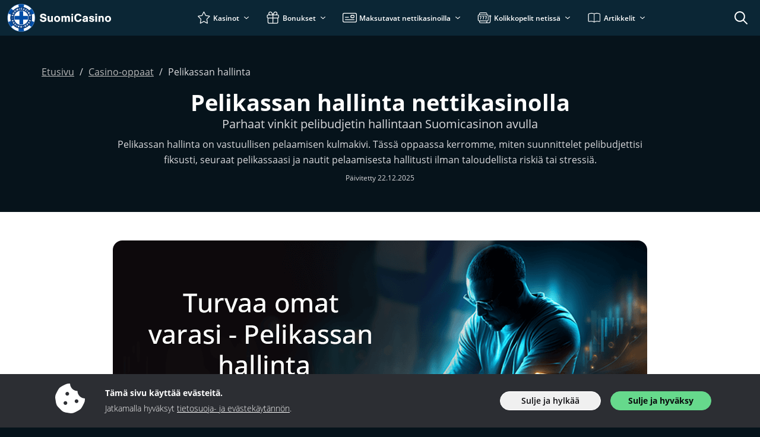

--- FILE ---
content_type: text/html; charset=UTF-8
request_url: https://www.suomicasino.com/oppaat/pelikassan-hallinta
body_size: 62881
content:
<!doctype html>
<html lang="fi">
<head>
	<meta charset="UTF-8">
	<meta name="viewport" content="width=device-width, initial-scale=1, minimum-scale=1">

	<title>Pelikassan hallinta nettikasinolla 2026 – Parhaat vinkit</title>
<meta name='robots' content='max-image-preview:large' />
	<style>img:is([sizes="auto" i], [sizes^="auto," i]) { contain-intrinsic-size: 3000px 1500px }</style>
	<link rel="preconnect" href="https://img.suomicasino.com" /><link rel="preload" href="https://www.suomicasino.com/wp-content/themes/sunrise2/src/fonts/open-sans/open-sans-v20-latin-regular.woff2" as="font" type="font/woff2" crossorigin><link rel="preload" href="https://www.suomicasino.com/wp-content/themes/sunrise2/src/fonts/open-sans/open-sans-v20-latin-300.woff2" as="font" type="font/woff2" crossorigin><link rel="preload" href="https://www.suomicasino.com/wp-content/themes/sunrise2/src/fonts/open-sans/open-sans-v20-latin-600.woff2" as="font" type="font/woff2" crossorigin><link rel="preload" href="https://www.suomicasino.com/wp-content/themes/sunrise2/src/fonts/open-sans/open-sans-v20-latin-700.woff2" as="font" type="font/woff2" crossorigin><style type="text/css" id="inline-critical-p">@font-face{font-family:"Open Sans";font-style:normal;font-weight:300;src:local(""),url("https://www.suomicasino.com/wp-content/themes/sunrise2/src/fonts/open-sans/open-sans-v20-latin-300.woff2") format("woff2"),url("https://www.suomicasino.com/wp-content/themes/sunrise2/src/fonts/open-sans/open-sans-v20-latin-300.woff") format("woff"),url("https://www.suomicasino.com/wp-content/themes/sunrise2/src/fonts/open-sans/open-sans-v20-latin-300.ttf") format("truetype");font-display:swap}@font-face{font-family:"Open Sans";font-style:normal;font-weight:400;src:local(""),url("https://www.suomicasino.com/wp-content/themes/sunrise2/src/fonts/open-sans/open-sans-v20-latin-regular.woff2") format("woff2"),url("https://www.suomicasino.com/wp-content/themes/sunrise2/src/fonts/open-sans/open-sans-v20-latin-regular.woff") format("woff"),url("https://www.suomicasino.com/wp-content/themes/sunrise2/src/fonts/open-sans/open-sans-v20-latin-regular.ttf") format("truetype");font-display:swap}@font-face{font-family:"Open Sans";font-style:normal;font-weight:600;src:local(""),url("https://www.suomicasino.com/wp-content/themes/sunrise2/src/fonts/open-sans/open-sans-v20-latin-600.woff2") format("woff2"),url("https://www.suomicasino.com/wp-content/themes/sunrise2/src/fonts/open-sans/open-sans-v20-latin-600.woff") format("woff"),url("https://www.suomicasino.com/wp-content/themes/sunrise2/src/fonts/open-sans/open-sans-v20-latin-600.ttf") format("truetype");font-display:swap}@font-face{font-family:"Open Sans";font-style:normal;font-weight:700;src:local(""),url("https://www.suomicasino.com/wp-content/themes/sunrise2/src/fonts/open-sans/open-sans-v20-latin-700.woff2") format("woff2"),url("https://www.suomicasino.com/wp-content/themes/sunrise2/src/fonts/open-sans/open-sans-v20-latin-700.woff") format("woff"),url("https://www.suomicasino.com/wp-content/themes/sunrise2/src/fonts/open-sans/open-sans-v20-latin-700.ttf") format("truetype");font-display:swap}
body{font-family:"Open Sans",sans-serif !important;color:var(--wp--preset--color--neutral-11);position:relative;font-size:var(--wp--preset--font-size--md);font-weight:300;padding-top:60px}@media(max-width: 992px){body{padding-top:53px}}
</style><style type="text/css" id="inline-p">:root{--bs-blue: #0d6efd;--bs-indigo: #6610f2;--bs-purple: #6f42c1;--bs-pink: #d63384;--bs-red: #dc3545;--bs-orange: #fd7e14;--bs-yellow: #ffc107;--bs-green: #198754;--bs-teal: #20c997;--bs-cyan: #0dcaf0;--bs-black: #000;--bs-white: #fff;--bs-gray: #6c757d;--bs-gray-dark: #343a40;--bs-gray-100: #f8f9fa;--bs-gray-200: #e9ecef;--bs-gray-300: #dee2e6;--bs-gray-400: #ced4da;--bs-gray-500: #adb5bd;--bs-gray-600: #6c757d;--bs-gray-700: #495057;--bs-gray-800: #343a40;--bs-gray-900: #212529;--bs-primary: #0d6efd;--bs-secondary: #6c757d;--bs-success: #198754;--bs-info: #0dcaf0;--bs-warning: #ffc107;--bs-danger: #dc3545;--bs-light: #f8f9fa;--bs-dark: #212529;--bs-primary-rgb: 13, 110, 253;--bs-secondary-rgb: 108, 117, 125;--bs-success-rgb: 25, 135, 84;--bs-info-rgb: 13, 202, 240;--bs-warning-rgb: 255, 193, 7;--bs-danger-rgb: 220, 53, 69;--bs-light-rgb: 248, 249, 250;--bs-dark-rgb: 33, 37, 41;--bs-primary-text-emphasis: rgb(5.2, 44, 101.2);--bs-secondary-text-emphasis: rgb(43.2, 46.8, 50);--bs-success-text-emphasis: rgb(10, 54, 33.6);--bs-info-text-emphasis: rgb(5.2, 80.8, 96);--bs-warning-text-emphasis: rgb(102, 77.2, 2.8);--bs-danger-text-emphasis: rgb(88, 21.2, 27.6);--bs-light-text-emphasis: #495057;--bs-dark-text-emphasis: #495057;--bs-primary-bg-subtle: rgb(206.6, 226, 254.6);--bs-secondary-bg-subtle: rgb(225.6, 227.4, 229);--bs-success-bg-subtle: rgb(209, 231, 220.8);--bs-info-bg-subtle: rgb(206.6, 244.4, 252);--bs-warning-bg-subtle: rgb(255, 242.6, 205.4);--bs-danger-bg-subtle: rgb(248, 214.6, 217.8);--bs-light-bg-subtle: rgb(251.5, 252, 252.5);--bs-dark-bg-subtle: #ced4da;--bs-primary-border-subtle: rgb(158.2, 197, 254.2);--bs-secondary-border-subtle: rgb(196.2, 199.8, 203);--bs-success-border-subtle: rgb(163, 207, 186.6);--bs-info-border-subtle: rgb(158.2, 233.8, 249);--bs-warning-border-subtle: rgb(255, 230.2, 155.8);--bs-danger-border-subtle: rgb(241, 174.2, 180.6);--bs-light-border-subtle: #e9ecef;--bs-dark-border-subtle: #adb5bd;--bs-white-rgb: 255, 255, 255;--bs-black-rgb: 0, 0, 0;--bs-font-sans-serif: system-ui, -apple-system, "Segoe UI", Roboto, "Helvetica Neue", "Noto Sans", "Liberation Sans", Arial, sans-serif, "Apple Color Emoji", "Segoe UI Emoji", "Segoe UI Symbol", "Noto Color Emoji";--bs-font-monospace: SFMono-Regular, Menlo, Monaco, Consolas, "Liberation Mono", "Courier New", monospace;--bs-gradient: linear-gradient(180deg, rgba(255, 255, 255, 0.15), rgba(255, 255, 255, 0));--bs-body-font-family: var(--bs-font-sans-serif);--bs-body-font-size:1rem;--bs-body-font-weight: 400;--bs-body-line-height: 1.5;--bs-body-color: #212529;--bs-body-color-rgb: 33, 37, 41;--bs-body-bg: #fff;--bs-body-bg-rgb: 255, 255, 255;--bs-emphasis-color: #000;--bs-emphasis-color-rgb: 0, 0, 0;--bs-secondary-color: rgba(33, 37, 41, 0.75);--bs-secondary-color-rgb: 33, 37, 41;--bs-secondary-bg: #e9ecef;--bs-secondary-bg-rgb: 233, 236, 239;--bs-tertiary-color: rgba(33, 37, 41, 0.5);--bs-tertiary-color-rgb: 33, 37, 41;--bs-tertiary-bg: #f8f9fa;--bs-tertiary-bg-rgb: 248, 249, 250;--bs-heading-color: inherit;--bs-link-color: #0d6efd;--bs-link-color-rgb: 13, 110, 253;--bs-link-decoration: underline;--bs-link-hover-color: rgb(10.4, 88, 202.4);--bs-link-hover-color-rgb: 10, 88, 202;--bs-code-color: #d63384;--bs-highlight-color: #212529;--bs-highlight-bg: rgb(255, 242.6, 205.4);--bs-border-width: 1px;--bs-border-style: solid;--bs-border-color: #dee2e6;--bs-border-color-translucent: rgba(0, 0, 0, 0.175);--bs-border-radius: 0.375rem;--bs-border-radius-sm: 0.25rem;--bs-border-radius-lg: 0.5rem;--bs-border-radius-xl: 1rem;--bs-border-radius-xxl: 2rem;--bs-border-radius-2xl: var(--bs-border-radius-xxl);--bs-border-radius-pill: 50rem;--bs-box-shadow: 0 0.5rem 1rem rgba(0, 0, 0, 0.15);--bs-box-shadow-sm: 0 0.125rem 0.25rem rgba(0, 0, 0, 0.075);--bs-box-shadow-lg: 0 1rem 3rem rgba(0, 0, 0, 0.175);--bs-box-shadow-inset: inset 0 1px 2px rgba(0, 0, 0, 0.075);--bs-focus-ring-width: 0.25rem;--bs-focus-ring-opacity: 0.25;--bs-focus-ring-color: rgba(13, 110, 253, 0.25);--bs-form-valid-color: #198754;--bs-form-valid-border-color: #198754;--bs-form-invalid-color: #dc3545;--bs-form-invalid-border-color: #dc3545}*,*::before,*::after{box-sizing:border-box}@media(prefers-reduced-motion: no-preference){:root{scroll-behavior:smooth}}body{margin:0;font-family:var(--bs-body-font-family);font-size:var(--bs-body-font-size);font-weight:var(--bs-body-font-weight);line-height:var(--bs-body-line-height);color:var(--bs-body-color);text-align:var(--bs-body-text-align);background-color:var(--bs-body-bg);-webkit-text-size-adjust:100%;-webkit-tap-highlight-color:rgba(0,0,0,0)}hr{margin:1rem 0;color:inherit;border:0;border-top:var(--bs-border-width) solid;opacity:.25}h6,h5,h4,h3,h2,h1{margin-top:0;margin-bottom:.5rem;font-weight:500;line-height:1.2;color:var(--bs-heading-color)}h1{font-size:calc(1.375rem + 1.5vw)}@media(min-width: 1200px){h1{font-size:2.5rem}}h2{font-size:calc(1.325rem + 0.9vw)}@media(min-width: 1200px){h2{font-size:2rem}}h3{font-size:calc(1.3rem + 0.6vw)}@media(min-width: 1200px){h3{font-size:1.75rem}}h4{font-size:calc(1.275rem + 0.3vw)}@media(min-width: 1200px){h4{font-size:1.5rem}}h5{font-size:1.25rem}h6{font-size:1rem}p{margin-top:0;margin-bottom:1rem}address{margin-bottom:1rem;font-style:normal;line-height:inherit}ol,ul{padding-left:2rem}ol,ul,dl{margin-top:0;margin-bottom:1rem}ol ol,ul ul,ol ul,ul ol{margin-bottom:0}dt{font-weight:700}dd{margin-bottom:.5rem;margin-left:0}b,strong{font-weight:bolder}small{font-size:0.875em}sub{position:relative;font-size:0.75em;line-height:0;vertical-align:baseline}sub{bottom:-0.25em}a{color:rgba(var(--bs-link-color-rgb), var(--bs-link-opacity, 1));text-decoration:underline}a:hover{--bs-link-color-rgb: var(--bs-link-hover-color-rgb)}a:not([href]):not([class]),a:not([href]):not([class]):hover{color:inherit;text-decoration:none}pre,code{font-family:var(--bs-font-monospace);font-size:1em}pre{display:block;margin-top:0;margin-bottom:1rem;overflow:auto;font-size:0.875em}pre code{font-size:inherit;color:inherit;word-break:normal}code{font-size:0.875em;color:var(--bs-code-color);word-wrap:break-word}a>code{color:inherit}img,svg{vertical-align:middle}table{caption-side:bottom;border-collapse:collapse}caption{padding-top:.5rem;padding-bottom:.5rem;color:var(--bs-secondary-color);text-align:left}th{text-align:inherit;text-align:-webkit-match-parent}thead,tbody,tr,td,th{border-color:inherit;border-style:solid;border-width:0}label{display:inline-block}button{border-radius:0}button:focus:not(:focus-visible){outline:0}input,button,select,textarea{margin:0;font-family:inherit;font-size:inherit;line-height:inherit}button,select{text-transform:none}[role=button]{cursor:pointer}select{word-wrap:normal}select:disabled{opacity:1}[list]:not([type=date]):not([type=datetime-local]):not([type=month]):not([type=week]):not([type=time])::-webkit-calendar-picker-indicator{display:none !important}button,[type=button],[type=reset],[type=submit]{-webkit-appearance:button}button:not(:disabled),[type=button]:not(:disabled),[type=reset]:not(:disabled),[type=submit]:not(:disabled){cursor:pointer}::-moz-focus-inner{padding:0;border-style:none}textarea{resize:vertical}::-webkit-datetime-edit-fields-wrapper,::-webkit-datetime-edit-text,::-webkit-datetime-edit-minute,::-webkit-datetime-edit-hour-field,::-webkit-datetime-edit-day-field,::-webkit-datetime-edit-month-field,::-webkit-datetime-edit-year-field{padding:0}::-webkit-inner-spin-button{height:auto}[type=search]{-webkit-appearance:textfield;outline-offset:-2px}[type=search]::-webkit-search-cancel-button{cursor:pointer;filter:grayscale(1)}::-webkit-search-decoration{-webkit-appearance:none}::-webkit-color-swatch-wrapper{padding:0}::file-selector-button{font:inherit;-webkit-appearance:button}output{display:inline-block}iframe{border:0}summary{display:list-item;cursor:pointer}progress{vertical-align:baseline}[hidden]{display:none !important}.container,.container-fluid,.container-xl,.container-lg,.container-md{--bs-gutter-x: 1.5rem;--bs-gutter-y: 0;width:100%;padding-right:calc(var(--bs-gutter-x)*.5);padding-left:calc(var(--bs-gutter-x)*.5);margin-right:auto;margin-left:auto}@media(min-width: 576px){.container{max-width:540px}}@media(min-width: 768px){.container-md,.container{max-width:720px}}@media(min-width: 992px){.container-lg,.container-md,.container{max-width:960px}}@media(min-width: 1200px){.container-xl,.container-lg,.container-md,.container{max-width:1140px}}@media(min-width: 1400px){.container-xl,.container-lg,.container-md,.container{max-width:1320px}}:root{--bs-breakpoint-xs: 0;--bs-breakpoint-sm: 576px;--bs-breakpoint-md: 768px;--bs-breakpoint-lg: 992px;--bs-breakpoint-xl: 1200px;--bs-breakpoint-xxl: 1400px}.row{--bs-gutter-x: 1.5rem;--bs-gutter-y: 0;display:flex;flex-wrap:wrap;margin-top:calc(-1*var(--bs-gutter-y));margin-right:calc(-0.5*var(--bs-gutter-x));margin-left:calc(-0.5*var(--bs-gutter-x))}.row>*{flex-shrink:0;width:100%;max-width:100%;padding-right:calc(var(--bs-gutter-x)*.5);padding-left:calc(var(--bs-gutter-x)*.5);margin-top:var(--bs-gutter-y)}.col{flex:1 0 0}.col-1{flex:0 0 auto;width:8.33333333%}.col-2{flex:0 0 auto;width:16.66666667%}.col-3{flex:0 0 auto;width:25%}.col-4{flex:0 0 auto;width:33.33333333%}.col-6{flex:0 0 auto;width:50%}.col-8{flex:0 0 auto;width:66.66666667%}.col-10{flex:0 0 auto;width:83.33333333%}.col-12{flex:0 0 auto;width:100%}.g-0{--bs-gutter-x: 0}.g-0{--bs-gutter-y: 0}.g-2,.gx-2{--bs-gutter-x: 0.5rem}.g-2,.gy-2{--bs-gutter-y: 0.5rem}.g-3{--bs-gutter-x: 1rem}.g-3,.gy-3{--bs-gutter-y: 1rem}@media(min-width: 576px){.col-sm-1{flex:0 0 auto;width:8.33333333%}.col-sm-2{flex:0 0 auto;width:16.66666667%}.col-sm-4{flex:0 0 auto;width:33.33333333%}.col-sm-6{flex:0 0 auto;width:50%}}@media(min-width: 768px){.col-md-1{flex:0 0 auto;width:8.33333333%}.col-md-3{flex:0 0 auto;width:25%}.col-md-4{flex:0 0 auto;width:33.33333333%}.col-md-5{flex:0 0 auto;width:41.66666667%}.col-md-6{flex:0 0 auto;width:50%}.col-md-7{flex:0 0 auto;width:58.33333333%}.col-md-8{flex:0 0 auto;width:66.66666667%}.col-md-9{flex:0 0 auto;width:75%}.col-md-11{flex:0 0 auto;width:91.66666667%}.g-md-4{--bs-gutter-x: 1.5rem}.g-md-4{--bs-gutter-y: 1.5rem}}@media(min-width: 992px){.col-lg-1{flex:0 0 auto;width:8.33333333%}.col-lg-2{flex:0 0 auto;width:16.66666667%}.col-lg-3{flex:0 0 auto;width:25%}.col-lg-4{flex:0 0 auto;width:33.33333333%}.col-lg-5{flex:0 0 auto;width:41.66666667%}.col-lg-6{flex:0 0 auto;width:50%}.col-lg-7{flex:0 0 auto;width:58.33333333%}.col-lg-8{flex:0 0 auto;width:66.66666667%}.col-lg-10{flex:0 0 auto;width:83.33333333%}.col-lg-12{flex:0 0 auto;width:100%}.g-lg-3,.gx-lg-3{--bs-gutter-x: 1rem}.g-lg-3{--bs-gutter-y: 1rem}}@media(min-width: 1200px){.col-xl-2{flex:0 0 auto;width:16.66666667%}.col-xl-3{flex:0 0 auto;width:25%}.col-xl-5{flex:0 0 auto;width:41.66666667%}.col-xl-6{flex:0 0 auto;width:50%}.col-xl-7{flex:0 0 auto;width:58.33333333%}.col-xl-9{flex:0 0 auto;width:75%}}.form-label{margin-bottom:.5rem}.form-control{display:block;width:100%;padding:.375rem .75rem;font-size:1rem;font-weight:400;line-height:1.5;color:var(--bs-body-color);appearance:none;background-color:var(--bs-body-bg);background-clip:padding-box;border:var(--bs-border-width) solid var(--bs-border-color);border-radius:var(--bs-border-radius);transition:border-color .15s ease-in-out,box-shadow .15s ease-in-out}@media(prefers-reduced-motion: reduce){.form-control{transition:none}}.form-control[type=file]{overflow:hidden}.form-control[type=file]:not(:disabled):not([readonly]){cursor:pointer}.form-control:focus{color:var(--bs-body-color);background-color:var(--bs-body-bg);border-color:rgb(134,182.5,254);outline:0;box-shadow:0 0 0 .25rem rgba(13,110,253,.25)}.form-control::-webkit-date-and-time-value{min-width:85px;height:1.5em;margin:0}.form-control::-webkit-datetime-edit{display:block;padding:0}.form-control::placeholder{color:var(--bs-secondary-color);opacity:1}.form-control:disabled{background-color:var(--bs-secondary-bg);opacity:1}.form-control::file-selector-button{padding:.375rem .75rem;margin:-0.375rem -0.75rem;margin-inline-end:.75rem;color:var(--bs-body-color);background-color:var(--bs-tertiary-bg);pointer-events:none;border-color:inherit;border-style:solid;border-width:0;border-inline-end-width:var(--bs-border-width);border-radius:0;transition:color .15s ease-in-out,background-color .15s ease-in-out,border-color .15s ease-in-out,box-shadow .15s ease-in-out}@media(prefers-reduced-motion: reduce){.form-control::file-selector-button{transition:none}}.form-control:hover:not(:disabled):not([readonly])::file-selector-button{background-color:var(--bs-secondary-bg)}textarea.form-control{min-height:calc(1.5em + 0.75rem + calc(var(--bs-border-width) * 2))}.form-check{display:block;min-height:1.5rem;padding-left:1.5em;margin-bottom:.125rem}.form-check .form-check-input{float:left;margin-left:-1.5em}.form-check-input{--bs-form-check-bg: var(--bs-body-bg);flex-shrink:0;width:1em;height:1em;margin-top:.25em;vertical-align:top;appearance:none;background-color:var(--bs-form-check-bg);background-image:var(--bs-form-check-bg-image);background-repeat:no-repeat;background-position:center;background-size:contain;border:var(--bs-border-width) solid var(--bs-border-color);print-color-adjust:exact}.form-check-input[type=checkbox]{border-radius:.25em}.form-check-input[type=radio]{border-radius:50%}.form-check-input:active{filter:brightness(90%)}.form-check-input:focus{border-color:rgb(134,182.5,254);outline:0;box-shadow:0 0 0 .25rem rgba(13,110,253,.25)}.form-check-input:checked{background-color:#0d6efd;border-color:#0d6efd}.form-check-input:checked[type=checkbox]{--bs-form-check-bg-image: url("data:image/svg+xml,%3csvg xmlns='https://www.w3.org/2000/svg' viewBox='0 0 20 20'%3e%3cpath fill='none' stroke='%23fff' stroke-linecap='round' stroke-linejoin='round' stroke-width='3' d='m6 10 3 3 6-6'/%3e%3c/svg%3e")}.form-check-input:checked[type=radio]{--bs-form-check-bg-image: url("data:image/svg+xml,%3csvg xmlns='https://www.w3.org/2000/svg' viewBox='-4 -4 8 8'%3e%3ccircle r='2' fill='%23fff'/%3e%3c/svg%3e")}.form-check-input[type=checkbox]:indeterminate{background-color:#0d6efd;border-color:#0d6efd;--bs-form-check-bg-image: url("data:image/svg+xml,%3csvg xmlns='https://www.w3.org/2000/svg' viewBox='0 0 20 20'%3e%3cpath fill='none' stroke='%23fff' stroke-linecap='round' stroke-linejoin='round' stroke-width='3' d='M6 10h8'/%3e%3c/svg%3e")}.form-check-input:disabled{pointer-events:none;filter:none;opacity:.5}.form-check-input[disabled]~.form-check-label,.form-check-input:disabled~.form-check-label{cursor:default;opacity:.5}.input-group{position:relative;display:flex;flex-wrap:wrap;align-items:stretch;width:100%}.input-group>.form-control{position:relative;flex:1 1 auto;width:1%;min-width:0}.input-group>.form-control:focus{z-index:5}.input-group .btn{position:relative;z-index:2}.input-group .btn:focus{z-index:5}.input-group-text{display:flex;align-items:center;padding:.375rem .75rem;font-size:1rem;font-weight:400;line-height:1.5;color:var(--bs-body-color);text-align:center;white-space:nowrap;background-color:var(--bs-tertiary-bg);border:var(--bs-border-width) solid var(--bs-border-color);border-radius:var(--bs-border-radius)}.input-group:not(.has-validation)>:not(:last-child):not(.dropdown-toggle):not(.dropdown-menu):not(.form-floating),.input-group:not(.has-validation)>.dropdown-toggle:nth-last-child(n+3){border-top-right-radius:0;border-bottom-right-radius:0}.input-group.has-validation>.dropdown-toggle:nth-last-child(n+4){border-top-right-radius:0;border-bottom-right-radius:0}.input-group>:not(:first-child):not(.dropdown-menu):not(.valid-tooltip):not(.valid-feedback):not(.invalid-tooltip):not(.invalid-feedback){margin-left:calc(-1*var(--bs-border-width));border-top-left-radius:0;border-bottom-left-radius:0}.invalid-feedback{display:none;width:100%;margin-top:.25rem;font-size:0.875em;color:var(--bs-form-invalid-color)}.nav{--bs-nav-link-padding-x: 1rem;--bs-nav-link-padding-y: 0.5rem;--bs-nav-link-font-weight: ;--bs-nav-link-color: var(--bs-link-color);--bs-nav-link-hover-color: var(--bs-link-hover-color);--bs-nav-link-disabled-color: var(--bs-secondary-color);display:flex;flex-wrap:wrap;padding-left:0;margin-bottom:0;list-style:none}.nav-link{display:block;padding:var(--bs-nav-link-padding-y) var(--bs-nav-link-padding-x);font-size:var(--bs-nav-link-font-size);font-weight:var(--bs-nav-link-font-weight);color:var(--bs-nav-link-color);text-decoration:none;background:none;border:0;transition:color .15s ease-in-out,background-color .15s ease-in-out,border-color .15s ease-in-out}@media(prefers-reduced-motion: reduce){.nav-link{transition:none}}.nav-link:hover,.nav-link:focus{color:var(--bs-nav-link-hover-color)}.nav-link:focus-visible{outline:0;box-shadow:0 0 0 .25rem rgba(13,110,253,.25)}.nav-link.disabled,.nav-link:disabled{color:var(--bs-nav-link-disabled-color);pointer-events:none;cursor:default}.nav-tabs{--bs-nav-tabs-border-width: var(--bs-border-width);--bs-nav-tabs-border-color: var(--bs-border-color);--bs-nav-tabs-border-radius: var(--bs-border-radius);--bs-nav-tabs-link-hover-border-color: var(--bs-secondary-bg) var(--bs-secondary-bg) var(--bs-border-color);--bs-nav-tabs-link-active-color: var(--bs-emphasis-color);--bs-nav-tabs-link-active-bg: var(--bs-body-bg);--bs-nav-tabs-link-active-border-color: var(--bs-border-color) var(--bs-border-color) var(--bs-body-bg);border-bottom:var(--bs-nav-tabs-border-width) solid var(--bs-nav-tabs-border-color)}.nav-tabs .nav-link{margin-bottom:calc(-1*var(--bs-nav-tabs-border-width));border:var(--bs-nav-tabs-border-width) solid rgba(0,0,0,0);border-top-left-radius:var(--bs-nav-tabs-border-radius);border-top-right-radius:var(--bs-nav-tabs-border-radius)}.nav-tabs .nav-link:hover,.nav-tabs .nav-link:focus{isolation:isolate;border-color:var(--bs-nav-tabs-link-hover-border-color)}.nav-tabs .nav-link.active,.nav-tabs .nav-item.show .nav-link{color:var(--bs-nav-tabs-link-active-color);background-color:var(--bs-nav-tabs-link-active-bg);border-color:var(--bs-nav-tabs-link-active-border-color)}.nav-tabs .dropdown-menu{margin-top:calc(-1*var(--bs-nav-tabs-border-width));border-top-left-radius:0;border-top-right-radius:0}.tab-content>.tab-pane{display:none}.tab-content>.active{display:block}.dropup,.dropend,.dropdown,.dropstart,.dropup-center,.dropdown-center{position:relative}.dropdown-toggle{white-space:nowrap}.dropdown-toggle::after{display:inline-block;margin-left:.255em;vertical-align:.255em;content:"";border-top:.3em solid;border-right:.3em solid rgba(0,0,0,0);border-bottom:0;border-left:.3em solid rgba(0,0,0,0)}.dropdown-toggle:empty::after{margin-left:0}.dropdown-menu{--bs-dropdown-zindex: 1000;--bs-dropdown-min-width: 10rem;--bs-dropdown-padding-x: 0;--bs-dropdown-padding-y: 0.5rem;--bs-dropdown-spacer: 0.125rem;--bs-dropdown-font-size:1rem;--bs-dropdown-color: var(--bs-body-color);--bs-dropdown-bg: var(--bs-body-bg);--bs-dropdown-border-color: var(--bs-border-color-translucent);--bs-dropdown-border-radius: var(--bs-border-radius);--bs-dropdown-border-width: var(--bs-border-width);--bs-dropdown-inner-border-radius: calc(var(--bs-border-radius) - var(--bs-border-width));--bs-dropdown-divider-bg: var(--bs-border-color-translucent);--bs-dropdown-divider-margin-y: 0.5rem;--bs-dropdown-box-shadow: var(--bs-box-shadow);--bs-dropdown-link-color: var(--bs-body-color);--bs-dropdown-link-hover-color: var(--bs-body-color);--bs-dropdown-link-hover-bg: var(--bs-tertiary-bg);--bs-dropdown-link-active-color: #fff;--bs-dropdown-link-active-bg: #0d6efd;--bs-dropdown-link-disabled-color: var(--bs-tertiary-color);--bs-dropdown-item-padding-x: 1rem;--bs-dropdown-item-padding-y: 0.25rem;--bs-dropdown-header-color: #6c757d;--bs-dropdown-header-padding-x: 1rem;--bs-dropdown-header-padding-y: 0.5rem;position:absolute;z-index:var(--bs-dropdown-zindex);display:none;min-width:var(--bs-dropdown-min-width);padding:var(--bs-dropdown-padding-y) var(--bs-dropdown-padding-x);margin:0;font-size:var(--bs-dropdown-font-size);color:var(--bs-dropdown-color);text-align:left;list-style:none;background-color:var(--bs-dropdown-bg);background-clip:padding-box;border:var(--bs-dropdown-border-width) solid var(--bs-dropdown-border-color);border-radius:var(--bs-dropdown-border-radius)}.dropdown-menu[data-bs-popper]{top:100%;left:0;margin-top:var(--bs-dropdown-spacer)}.dropdown-menu-start{--bs-position: start}.dropdown-menu-start[data-bs-popper]{right:auto;left:0}.dropdown-menu-end{--bs-position: end}.dropdown-menu-end[data-bs-popper]{right:0;left:auto}@media(min-width: 576px){.dropdown-menu-sm-start{--bs-position: start}.dropdown-menu-sm-start[data-bs-popper]{right:auto;left:0}.dropdown-menu-sm-end{--bs-position: end}.dropdown-menu-sm-end[data-bs-popper]{right:0;left:auto}}@media(min-width: 768px){.dropdown-menu-md-start{--bs-position: start}.dropdown-menu-md-start[data-bs-popper]{right:auto;left:0}.dropdown-menu-md-end{--bs-position: end}.dropdown-menu-md-end[data-bs-popper]{right:0;left:auto}}@media(min-width: 992px){.dropdown-menu-lg-start{--bs-position: start}.dropdown-menu-lg-start[data-bs-popper]{right:auto;left:0}.dropdown-menu-lg-end{--bs-position: end}.dropdown-menu-lg-end[data-bs-popper]{right:0;left:auto}}@media(min-width: 1200px){.dropdown-menu-xl-start{--bs-position: start}.dropdown-menu-xl-start[data-bs-popper]{right:auto;left:0}.dropdown-menu-xl-end{--bs-position: end}.dropdown-menu-xl-end[data-bs-popper]{right:0;left:auto}}@media(min-width: 1400px){.dropdown-menu-xxl-start{--bs-position: start}.dropdown-menu-xxl-start[data-bs-popper]{right:auto;left:0}.dropdown-menu-xxl-end{--bs-position: end}.dropdown-menu-xxl-end[data-bs-popper]{right:0;left:auto}}.dropup .dropdown-menu[data-bs-popper]{top:auto;bottom:100%;margin-top:0;margin-bottom:var(--bs-dropdown-spacer)}.dropup .dropdown-toggle::after{display:inline-block;margin-left:.255em;vertical-align:.255em;content:"";border-top:0;border-right:.3em solid rgba(0,0,0,0);border-bottom:.3em solid;border-left:.3em solid rgba(0,0,0,0)}.dropup .dropdown-toggle:empty::after{margin-left:0}.dropend .dropdown-menu[data-bs-popper]{top:0;right:auto;left:100%;margin-top:0;margin-left:var(--bs-dropdown-spacer)}.dropend .dropdown-toggle::after{display:inline-block;margin-left:.255em;vertical-align:.255em;content:"";border-top:.3em solid rgba(0,0,0,0);border-right:0;border-bottom:.3em solid rgba(0,0,0,0);border-left:.3em solid}.dropend .dropdown-toggle:empty::after{margin-left:0}.dropend .dropdown-toggle::after{vertical-align:0}.dropstart .dropdown-menu[data-bs-popper]{top:0;right:100%;left:auto;margin-top:0;margin-right:var(--bs-dropdown-spacer)}.dropstart .dropdown-toggle::after{display:inline-block;margin-left:.255em;vertical-align:.255em;content:""}.dropstart .dropdown-toggle::after{display:none}.dropstart .dropdown-toggle::before{display:inline-block;margin-right:.255em;vertical-align:.255em;content:"";border-top:.3em solid rgba(0,0,0,0);border-right:.3em solid;border-bottom:.3em solid rgba(0,0,0,0)}.dropstart .dropdown-toggle:empty::after{margin-left:0}.dropstart .dropdown-toggle::before{vertical-align:0}.dropdown-divider{height:0;margin:var(--bs-dropdown-divider-margin-y) 0;overflow:hidden;border-top:1px solid var(--bs-dropdown-divider-bg);opacity:1}.dropdown-item{display:block;width:100%;padding:var(--bs-dropdown-item-padding-y) var(--bs-dropdown-item-padding-x);clear:both;font-weight:400;color:var(--bs-dropdown-link-color);text-align:inherit;text-decoration:none;white-space:nowrap;background-color:rgba(0,0,0,0);border:0;border-radius:var(--bs-dropdown-item-border-radius, 0)}.dropdown-item:hover,.dropdown-item:focus{color:var(--bs-dropdown-link-hover-color);background-color:var(--bs-dropdown-link-hover-bg)}.dropdown-item.active,.dropdown-item:active{color:var(--bs-dropdown-link-active-color);text-decoration:none;background-color:var(--bs-dropdown-link-active-bg)}.dropdown-item.disabled,.dropdown-item:disabled{color:var(--bs-dropdown-link-disabled-color);pointer-events:none;background-color:rgba(0,0,0,0)}.dropdown-menu.show{display:block}.dropdown-header{display:block;padding:var(--bs-dropdown-header-padding-y) var(--bs-dropdown-header-padding-x);margin-bottom:0;font-size:0.875rem;color:var(--bs-dropdown-header-color);white-space:nowrap}.dropdown-item-text{display:block;padding:var(--bs-dropdown-item-padding-y) var(--bs-dropdown-item-padding-x);color:var(--bs-dropdown-link-color)}.dropdown-menu-dark{--bs-dropdown-color: #dee2e6;--bs-dropdown-bg: #343a40;--bs-dropdown-border-color: var(--bs-border-color-translucent);--bs-dropdown-box-shadow: ;--bs-dropdown-link-color: #dee2e6;--bs-dropdown-link-hover-color: #fff;--bs-dropdown-divider-bg: var(--bs-border-color-translucent);--bs-dropdown-link-hover-bg: rgba(255, 255, 255, 0.15);--bs-dropdown-link-active-color: #fff;--bs-dropdown-link-active-bg: #0d6efd;--bs-dropdown-link-disabled-color: #adb5bd;--bs-dropdown-header-color: #adb5bd}.navbar{--bs-navbar-padding-x: 0;--bs-navbar-padding-y: 0.5rem;--bs-navbar-color: rgba(var(--bs-emphasis-color-rgb), 0.65);--bs-navbar-hover-color: rgba(var(--bs-emphasis-color-rgb), 0.8);--bs-navbar-disabled-color: rgba(var(--bs-emphasis-color-rgb), 0.3);--bs-navbar-active-color: rgba(var(--bs-emphasis-color-rgb), 1);--bs-navbar-brand-padding-y: 0.3125rem;--bs-navbar-brand-margin-end: 1rem;--bs-navbar-brand-font-size: 1.25rem;--bs-navbar-brand-color: rgba(var(--bs-emphasis-color-rgb), 1);--bs-navbar-brand-hover-color: rgba(var(--bs-emphasis-color-rgb), 1);--bs-navbar-nav-link-padding-x: 0.5rem;--bs-navbar-toggler-padding-y: 0.25rem;--bs-navbar-toggler-padding-x: 0.75rem;--bs-navbar-toggler-font-size: 1.25rem;--bs-navbar-toggler-icon-bg: url("data:image/svg+xml,%3csvg xmlns='https://www.w3.org/2000/svg' viewBox='0 0 30 30'%3e%3cpath stroke='rgba%2833, 37, 41, 0.75%29' stroke-linecap='round' stroke-miterlimit='10' stroke-width='2' d='M4 7h22M4 15h22M4 23h22'/%3e%3c/svg%3e");--bs-navbar-toggler-border-color: rgba(var(--bs-emphasis-color-rgb), 0.15);--bs-navbar-toggler-border-radius: var(--bs-border-radius);--bs-navbar-toggler-focus-width: 0.25rem;--bs-navbar-toggler-transition: box-shadow 0.15s ease-in-out;position:relative;display:flex;flex-wrap:wrap;align-items:center;justify-content:space-between;padding:var(--bs-navbar-padding-y) var(--bs-navbar-padding-x)}.navbar>.container,.navbar>.container-fluid,.navbar>.container-md,.navbar>.container-lg,.navbar>.container-xl{display:flex;flex-wrap:inherit;align-items:center;justify-content:space-between}.navbar-nav{--bs-nav-link-padding-x: 0;--bs-nav-link-padding-y: 0.5rem;--bs-nav-link-font-weight: ;--bs-nav-link-color: var(--bs-navbar-color);--bs-nav-link-hover-color: var(--bs-navbar-hover-color);--bs-nav-link-disabled-color: var(--bs-navbar-disabled-color);display:flex;flex-direction:column;padding-left:0;margin-bottom:0;list-style:none}.navbar-nav .nav-link.active,.navbar-nav .nav-link.show{color:var(--bs-navbar-active-color)}.navbar-nav .dropdown-menu{position:static}.navbar-collapse{flex-grow:1;flex-basis:100%;align-items:center}.navbar-toggler{padding:var(--bs-navbar-toggler-padding-y) var(--bs-navbar-toggler-padding-x);font-size:var(--bs-navbar-toggler-font-size);line-height:1;color:var(--bs-navbar-color);background-color:rgba(0,0,0,0);border:var(--bs-border-width) solid var(--bs-navbar-toggler-border-color);border-radius:var(--bs-navbar-toggler-border-radius);transition:var(--bs-navbar-toggler-transition)}@media(prefers-reduced-motion: reduce){.navbar-toggler{transition:none}}.navbar-toggler:hover{text-decoration:none}.navbar-toggler:focus{text-decoration:none;outline:0;box-shadow:0 0 0 var(--bs-navbar-toggler-focus-width)}@media(min-width: 576px){.navbar-expand-sm .navbar-nav .dropdown-menu{position:absolute}}@media(min-width: 768px){.navbar-expand-md .navbar-nav .dropdown-menu{position:absolute}}@media(min-width: 992px){.navbar-expand-lg{flex-wrap:nowrap;justify-content:flex-start}.navbar-expand-lg .navbar-nav{flex-direction:row}.navbar-expand-lg .navbar-nav .dropdown-menu{position:absolute}.navbar-expand-lg .navbar-nav .nav-link{padding-right:var(--bs-navbar-nav-link-padding-x);padding-left:var(--bs-navbar-nav-link-padding-x)}.navbar-expand-lg .navbar-collapse{display:flex !important;flex-basis:auto}.navbar-expand-lg .navbar-toggler{display:none}}@media(min-width: 1200px){.navbar-expand-xl .navbar-nav .dropdown-menu{position:absolute}}@media(min-width: 1400px){.navbar-expand-xxl .navbar-nav .dropdown-menu{position:absolute}}.navbar-expand .navbar-nav .dropdown-menu{position:absolute}.fade{transition:opacity .15s linear}@media(prefers-reduced-motion: reduce){.fade{transition:none}}.fade:not(.show){opacity:0}.collapse:not(.show){display:none}.collapsing{height:0;overflow:hidden;transition:height .35s ease}@media(prefers-reduced-motion: reduce){.collapsing{transition:none}}.collapsing.collapse-horizontal{width:0;height:auto;transition:width .35s ease}@media(prefers-reduced-motion: reduce){.collapsing.collapse-horizontal{transition:none}}.btn{--bs-btn-padding-x: 0.75rem;--bs-btn-padding-y: 0.375rem;--bs-btn-font-family: ;--bs-btn-font-size:1rem;--bs-btn-font-weight: 400;--bs-btn-line-height: 1.5;--bs-btn-color: var(--bs-body-color);--bs-btn-bg: transparent;--bs-btn-border-width: var(--bs-border-width);--bs-btn-border-color: transparent;--bs-btn-border-radius: var(--bs-border-radius);--bs-btn-hover-border-color: transparent;--bs-btn-box-shadow: inset 0 1px 0 rgba(255, 255, 255, 0.15), 0 1px 1px rgba(0, 0, 0, 0.075);--bs-btn-disabled-opacity: 0.65;--bs-btn-focus-box-shadow: 0 0 0 0.25rem rgba(var(--bs-btn-focus-shadow-rgb), .5);display:inline-block;padding:var(--bs-btn-padding-y) var(--bs-btn-padding-x);font-family:var(--bs-btn-font-family);font-size:var(--bs-btn-font-size);font-weight:var(--bs-btn-font-weight);line-height:var(--bs-btn-line-height);color:var(--bs-btn-color);text-align:center;text-decoration:none;vertical-align:middle;cursor:pointer;user-select:none;border:var(--bs-btn-border-width) solid var(--bs-btn-border-color);border-radius:var(--bs-btn-border-radius);background-color:var(--bs-btn-bg);transition:color .15s ease-in-out,background-color .15s ease-in-out,border-color .15s ease-in-out,box-shadow .15s ease-in-out}@media(prefers-reduced-motion: reduce){.btn{transition:none}}.btn:hover{color:var(--bs-btn-hover-color);background-color:var(--bs-btn-hover-bg);border-color:var(--bs-btn-hover-border-color)}.btn:focus-visible{color:var(--bs-btn-hover-color);background-color:var(--bs-btn-hover-bg);border-color:var(--bs-btn-hover-border-color);outline:0;box-shadow:var(--bs-btn-focus-box-shadow)}:not(.btn-check)+.btn:active,.btn:first-child:active,.btn.active,.btn.show{color:var(--bs-btn-active-color);background-color:var(--bs-btn-active-bg);border-color:var(--bs-btn-active-border-color)}:not(.btn-check)+.btn:active:focus-visible,.btn:first-child:active:focus-visible,.btn.active:focus-visible,.btn.show:focus-visible{box-shadow:var(--bs-btn-focus-box-shadow)}.btn:disabled,.btn.disabled{color:var(--bs-btn-disabled-color);pointer-events:none;background-color:var(--bs-btn-disabled-bg);border-color:var(--bs-btn-disabled-border-color);opacity:var(--bs-btn-disabled-opacity)}.btn-light{--bs-btn-color: #000;--bs-btn-bg: #f8f9fa;--bs-btn-border-color: #f8f9fa;--bs-btn-hover-color: #000;--bs-btn-hover-bg: rgb(210.8, 211.65, 212.5);--bs-btn-hover-border-color: rgb(198.4, 199.2, 200);--bs-btn-focus-shadow-rgb: 211, 212, 213;--bs-btn-active-color: #000;--bs-btn-active-bg: rgb(198.4, 199.2, 200);--bs-btn-active-border-color: rgb(186, 186.75, 187.5);--bs-btn-active-shadow: inset 0 3px 5px rgba(0, 0, 0, 0.125);--bs-btn-disabled-color: #000;--bs-btn-disabled-bg: #f8f9fa;--bs-btn-disabled-border-color: #f8f9fa}.btn-outline-light{--bs-btn-color: #f8f9fa;--bs-btn-border-color: #f8f9fa;--bs-btn-hover-color: #000;--bs-btn-hover-bg: #f8f9fa;--bs-btn-hover-border-color: #f8f9fa;--bs-btn-focus-shadow-rgb: 248, 249, 250;--bs-btn-active-color: #000;--bs-btn-active-bg: #f8f9fa;--bs-btn-active-border-color: #f8f9fa;--bs-btn-active-shadow: inset 0 3px 5px rgba(0, 0, 0, 0.125);--bs-btn-disabled-color: #f8f9fa;--bs-btn-disabled-bg: transparent;--bs-btn-disabled-border-color: #f8f9fa;--bs-gradient: none}.btn-lg{--bs-btn-padding-y: 0.5rem;--bs-btn-padding-x: 1rem;--bs-btn-font-size:1.25rem;--bs-btn-border-radius: var(--bs-border-radius-lg)}.btn-sm{--bs-btn-padding-y: 0.25rem;--bs-btn-padding-x: 0.5rem;--bs-btn-font-size:0.875rem;--bs-btn-border-radius: var(--bs-border-radius-sm)}.align-top{vertical-align:top !important}.align-middle{vertical-align:middle !important}.float-start{float:left !important}.float-end{float:right !important}.object-fit-cover{object-fit:cover !important}.opacity-100{opacity:1 !important}.overflow-auto{overflow:auto !important}.overflow-hidden{overflow:hidden !important}.overflow-visible{overflow:visible !important}.d-inline{display:inline !important}.d-inline-block{display:inline-block !important}.d-block{display:block !important}.d-grid{display:grid !important}.d-flex{display:flex !important}.d-inline-flex{display:inline-flex !important}.d-none{display:none !important}.shadow-none{box-shadow:none !important}.position-static{position:static !important}.position-relative{position:relative !important}.position-absolute{position:absolute !important}.position-fixed{position:fixed !important}.top-0{top:0 !important}.top-50{top:50% !important}.bottom-0{bottom:0 !important}.start-0{left:0 !important}.start-50{left:50% !important}.end-0{right:0 !important}.translate-middle-x{transform:translateX(-50%) !important}.border{border:var(--bs-border-width) var(--bs-border-style) var(--bs-border-color) !important}.border-0{border:0 !important}.border-top{border-top:var(--bs-border-width) var(--bs-border-style) var(--bs-border-color) !important}.border-top-0{border-top:0 !important}.border-end{border-right:var(--bs-border-width) var(--bs-border-style) var(--bs-border-color) !important}.border-end-0{border-right:0 !important}.border-bottom{border-bottom:var(--bs-border-width) var(--bs-border-style) var(--bs-border-color) !important}.border-start-0{border-left:0 !important}.border-warning{--bs-border-opacity: 1;border-color:rgba(var(--bs-warning-rgb), var(--bs-border-opacity)) !important}.border-white{--bs-border-opacity: 1;border-color:rgba(var(--bs-white-rgb), var(--bs-border-opacity)) !important}.w-25{width:25% !important}.w-50{width:50% !important}.w-100{width:100% !important}.w-auto{width:auto !important}.h-100{height:100% !important}.h-auto{height:auto !important}.flex-fill{flex:1 1 auto !important}.flex-row{flex-direction:row !important}.flex-column{flex-direction:column !important}.flex-grow-1{flex-grow:1 !important}.flex-shrink-0{flex-shrink:0 !important}.flex-shrink-1{flex-shrink:1 !important}.flex-wrap{flex-wrap:wrap !important}.flex-nowrap{flex-wrap:nowrap !important}.justify-content-start{justify-content:flex-start !important}.justify-content-end{justify-content:flex-end !important}.justify-content-center{justify-content:center !important}.justify-content-between{justify-content:space-between !important}.justify-content-around{justify-content:space-around !important}.align-items-start{align-items:flex-start !important}.align-items-end{align-items:flex-end !important}.align-items-center{align-items:center !important}.align-items-baseline{align-items:baseline !important}.align-content-start{align-content:flex-start !important}.align-self-start{align-self:flex-start !important}.align-self-center{align-self:center !important}.order-0{order:0 !important}.order-1{order:1 !important}.order-2{order:2 !important}.order-3{order:3 !important}.order-4{order:4 !important}.order-5{order:5 !important}.m-0{margin:0 !important}.m-1{margin:.25rem !important}.m-2{margin:.5rem !important}.m-auto{margin:auto !important}.mx-0{margin-right:0 !important;margin-left:0 !important}.mx-1{margin-right:.25rem !important;margin-left:.25rem !important}.mx-2{margin-right:.5rem !important;margin-left:.5rem !important}.mx-3{margin-right:1rem !important;margin-left:1rem !important}.mx-4{margin-right:1.5rem !important;margin-left:1.5rem !important}.mx-auto{margin-right:auto !important;margin-left:auto !important}.my-0{margin-top:0 !important;margin-bottom:0 !important}.my-1{margin-top:.25rem !important;margin-bottom:.25rem !important}.my-2{margin-top:.5rem !important;margin-bottom:.5rem !important}.my-3{margin-top:1rem !important;margin-bottom:1rem !important}.my-4{margin-top:1.5rem !important;margin-bottom:1.5rem !important}.my-auto{margin-top:auto !important;margin-bottom:auto !important}.mt-0{margin-top:0 !important}.mt-1{margin-top:.25rem !important}.mt-2{margin-top:.5rem !important}.mt-3{margin-top:1rem !important}.mt-4{margin-top:1.5rem !important}.mt-5{margin-top:3rem !important}.mt-6{margin-top:.75rem !important}.mt-7{margin-top:2rem !important}.mt-auto{margin-top:auto !important}.me-0{margin-right:0 !important}.me-1{margin-right:.25rem !important}.me-2{margin-right:.5rem !important}.me-3{margin-right:1rem !important}.me-4{margin-right:1.5rem !important}.mb-0{margin-bottom:0 !important}.mb-1{margin-bottom:.25rem !important}.mb-2{margin-bottom:.5rem !important}.mb-3{margin-bottom:1rem !important}.mb-4{margin-bottom:1.5rem !important}.mb-5{margin-bottom:3rem !important}.mb-6{margin-bottom:.75rem !important}.mb-7{margin-bottom:2rem !important}.mb-auto{margin-bottom:auto !important}.ms-0{margin-left:0 !important}.ms-1{margin-left:.25rem !important}.ms-2{margin-left:.5rem !important}.ms-3{margin-left:1rem !important}.ms-auto{margin-left:auto !important}.p-0{padding:0 !important}.p-1{padding:.25rem !important}.p-2{padding:.5rem !important}.p-3{padding:1rem !important}.p-4{padding:1.5rem !important}.p-5{padding:3rem !important}.p-6{padding:.75rem !important}.p-7{padding:2rem !important}.px-0{padding-right:0 !important;padding-left:0 !important}.px-1{padding-right:.25rem !important;padding-left:.25rem !important}.px-2{padding-right:.5rem !important;padding-left:.5rem !important}.px-3{padding-right:1rem !important;padding-left:1rem !important}.px-4{padding-right:1.5rem !important;padding-left:1.5rem !important}.px-5{padding-right:3rem !important;padding-left:3rem !important}.px-6{padding-right:.75rem !important;padding-left:.75rem !important}.px-7{padding-right:2rem !important;padding-left:2rem !important}.py-0{padding-top:0 !important;padding-bottom:0 !important}.py-1{padding-top:.25rem !important;padding-bottom:.25rem !important}.py-2{padding-top:.5rem !important;padding-bottom:.5rem !important}.py-3{padding-top:1rem !important;padding-bottom:1rem !important}.py-4{padding-top:1.5rem !important;padding-bottom:1.5rem !important}.py-6{padding-top:.75rem !important;padding-bottom:.75rem !important}.pt-0{padding-top:0 !important}.pt-1{padding-top:.25rem !important}.pt-2{padding-top:.5rem !important}.pt-3{padding-top:1rem !important}.pt-4{padding-top:1.5rem !important}.pt-5{padding-top:3rem !important}.pt-7{padding-top:2rem !important}.pe-0{padding-right:0 !important}.pe-1{padding-right:.25rem !important}.pe-2{padding-right:.5rem !important}.pe-3{padding-right:1rem !important}.pe-4{padding-right:1.5rem !important}.pe-5{padding-right:3rem !important}.pb-0{padding-bottom:0 !important}.pb-1{padding-bottom:.25rem !important}.pb-2{padding-bottom:.5rem !important}.pb-3{padding-bottom:1rem !important}.pb-4{padding-bottom:1.5rem !important}.pb-5{padding-bottom:3rem !important}.pb-7{padding-bottom:2rem !important}.ps-0{padding-left:0 !important}.ps-1{padding-left:.25rem !important}.ps-2{padding-left:.5rem !important}.ps-3{padding-left:1rem !important}.gap-1{gap:.25rem !important}.gap-2{gap:.5rem !important}.gap-3{gap:1rem !important}.gap-4{gap:1.5rem !important}.fst-italic{font-style:italic !important}.fst-normal{font-style:normal !important}.fw-light{font-weight:300 !important}.fw-semibold{font-weight:600 !important}.lh-1{line-height:1 !important}.lh-sm{line-height:1.25 !important}.lh-base{line-height:1.5 !important}.text-start{text-align:left !important}.text-end{text-align:right !important}.text-center{text-align:center !important}.text-decoration-none{text-decoration:none !important}.text-decoration-underline{text-decoration:underline !important}.text-uppercase{text-transform:uppercase !important}.text-capitalize{text-transform:capitalize !important}.text-nowrap{white-space:nowrap !important}.text-break{word-wrap:break-word !important;word-break:break-word !important}.text-success{--bs-text-opacity: 1;color:rgba(var(--bs-success-rgb), var(--bs-text-opacity)) !important}.text-black{--bs-text-opacity: 1;color:rgba(var(--bs-black-rgb), var(--bs-text-opacity)) !important}.text-white{--bs-text-opacity: 1;color:rgba(var(--bs-white-rgb), var(--bs-text-opacity)) !important}.text-muted{--bs-text-opacity: 1;color:var(--bs-secondary-color) !important}.bg-secondary{--bs-bg-opacity: 1;background-color:rgba(var(--bs-secondary-rgb), var(--bs-bg-opacity)) !important}.bg-black{--bs-bg-opacity: 1;background-color:rgba(var(--bs-black-rgb), var(--bs-bg-opacity)) !important}.bg-white{--bs-bg-opacity: 1;background-color:rgba(var(--bs-white-rgb), var(--bs-bg-opacity)) !important}.bg-transparent{--bs-bg-opacity: 1;background-color:rgba(0,0,0,0) !important}.pe-none{pointer-events:none !important}.rounded{border-radius:var(--bs-border-radius) !important}.rounded-0{border-radius:0 !important}.rounded-1{border-radius:var(--bs-border-radius-sm) !important}.rounded-2{border-radius:var(--bs-border-radius) !important}.rounded-3{border-radius:var(--bs-border-radius-lg) !important}.rounded-4{border-radius:var(--bs-border-radius-xl) !important}.rounded-circle{border-radius:50% !important}.rounded-pill{border-radius:var(--bs-border-radius-pill) !important}.visible{visibility:visible !important}@media(min-width: 576px){.d-sm-inline{display:inline !important}.d-sm-block{display:block !important}.d-sm-flex{display:flex !important}.d-sm-none{display:none !important}.my-sm-4{margin-top:1.5rem !important;margin-bottom:1.5rem !important}.mb-sm-0{margin-bottom:0 !important}.p-sm-2{padding:.5rem !important}.px-sm-0{padding-right:0 !important;padding-left:0 !important}.px-sm-1{padding-right:.25rem !important;padding-left:.25rem !important}.px-sm-2{padding-right:.5rem !important;padding-left:.5rem !important}.px-sm-5{padding-right:3rem !important;padding-left:3rem !important}.pe-sm-0{padding-right:0 !important}.ps-sm-2{padding-left:.5rem !important}.gap-sm-4{gap:1.5rem !important}}@media(min-width: 768px){.d-md-inline-block{display:inline-block !important}.d-md-block{display:block !important}.d-md-none{display:none !important}.flex-md-row{flex-direction:row !important}.flex-md-column{flex-direction:column !important}.flex-md-wrap{flex-wrap:wrap !important}.justify-content-md-start{justify-content:flex-start !important}.justify-content-md-end{justify-content:flex-end !important}.justify-content-md-center{justify-content:center !important}.align-items-md-center{align-items:center !important}.order-md-1{order:1 !important}.order-md-2{order:2 !important}.order-md-3{order:3 !important}.mx-md-auto{margin-right:auto !important;margin-left:auto !important}.my-md-7{margin-top:2rem !important;margin-bottom:2rem !important}.mt-md-7{margin-top:2rem !important}.mb-md-0{margin-bottom:0 !important}.mb-md-3{margin-bottom:1rem !important}.mb-md-4{margin-bottom:1.5rem !important}.mb-md-5{margin-bottom:3rem !important}.mb-md-7{margin-bottom:2rem !important}.p-md-7{padding:2rem !important}.px-md-0{padding-right:0 !important;padding-left:0 !important}.px-md-4{padding-right:1.5rem !important;padding-left:1.5rem !important}.px-md-5{padding-right:3rem !important;padding-left:3rem !important}.px-md-6{padding-right:.75rem !important;padding-left:.75rem !important}.px-md-7{padding-right:2rem !important;padding-left:2rem !important}.py-md-3{padding-top:1rem !important;padding-bottom:1rem !important}.py-md-4{padding-top:1.5rem !important;padding-bottom:1.5rem !important}.py-md-5{padding-top:3rem !important;padding-bottom:3rem !important}.py-md-7{padding-top:2rem !important;padding-bottom:2rem !important}.pt-md-0{padding-top:0 !important}.pt-md-3{padding-top:1rem !important}.pt-md-5{padding-top:3rem !important}.pt-md-8{padding-top:4rem !important}.pe-md-2{padding-right:.5rem !important}.pb-md-5{padding-bottom:3rem !important}.pb-md-8{padding-bottom:4rem !important}.ps-md-2{padding-left:.5rem !important}.gap-md-0{gap:0 !important}.gap-md-4{gap:1.5rem !important}.gap-md-7{gap:2rem !important}.text-md-start{text-align:left !important}.text-md-center{text-align:center !important}}@media(min-width: 992px){.d-lg-block{display:block !important}.d-lg-flex{display:flex !important}.d-lg-none{display:none !important}.flex-lg-row{flex-direction:row !important}.flex-lg-grow-0{flex-grow:0 !important}.flex-lg-grow-1{flex-grow:1 !important}.flex-lg-wrap{flex-wrap:wrap !important}.justify-content-lg-start{justify-content:flex-start !important}.order-lg-0{order:0 !important}.mx-lg-auto{margin-right:auto !important;margin-left:auto !important}.mt-lg-0{margin-top:0 !important}.mt-lg-1{margin-top:.25rem !important}.mt-lg-2{margin-top:.5rem !important}.mt-lg-5{margin-top:3rem !important}.mb-lg-0{margin-bottom:0 !important}.mb-lg-1{margin-bottom:.25rem !important}.mb-lg-3{margin-bottom:1rem !important}.mb-lg-4{margin-bottom:1.5rem !important}.mb-lg-7{margin-bottom:2rem !important}.ms-lg-2{margin-left:.5rem !important}.ms-lg-4{margin-left:1.5rem !important}.p-lg-0{padding:0 !important}.p-lg-2{padding:.5rem !important}.p-lg-4{padding:1.5rem !important}.p-lg-5{padding:3rem !important}.px-lg-0{padding-right:0 !important;padding-left:0 !important}.px-lg-1{padding-right:.25rem !important;padding-left:.25rem !important}.px-lg-2{padding-right:.5rem !important;padding-left:.5rem !important}.px-lg-3{padding-right:1rem !important;padding-left:1rem !important}.px-lg-4{padding-right:1.5rem !important;padding-left:1.5rem !important}.px-lg-6{padding-right:.75rem !important;padding-left:.75rem !important}.py-lg-0{padding-top:0 !important;padding-bottom:0 !important}.py-lg-2{padding-top:.5rem !important;padding-bottom:.5rem !important}.py-lg-3{padding-top:1rem !important;padding-bottom:1rem !important}.py-lg-4{padding-top:1.5rem !important;padding-bottom:1.5rem !important}.pe-lg-0{padding-right:0 !important}.pe-lg-1{padding-right:.25rem !important}.pe-lg-2{padding-right:.5rem !important}.pb-lg-0{padding-bottom:0 !important}.pb-lg-4{padding-bottom:1.5rem !important}.ps-lg-0{padding-left:0 !important}.ps-lg-1{padding-left:.25rem !important}.ps-lg-2{padding-left:.5rem !important}.gap-lg-0{gap:0 !important}.gap-lg-1{gap:.25rem !important}.gap-lg-2{gap:.5rem !important}.text-lg-start{text-align:left !important}.text-lg-end{text-align:right !important}.text-lg-center{text-align:center !important}}@media(min-width: 1200px){.flex-xl-row{flex-direction:row !important}.mx-xl-0{margin-right:0 !important;margin-left:0 !important}.mt-xl-0{margin-top:0 !important}.px-xl-0{padding-right:0 !important;padding-left:0 !important}}.icon-link{display:inline-flex;gap:.375rem;align-items:center;text-decoration-color:rgba(var(--bs-link-color-rgb), var(--bs-link-opacity, 0.5));text-underline-offset:.25em;backface-visibility:hidden}.icon-link>.bi{flex-shrink:0;width:1em;height:1em;fill:currentcolor;transition:.2s ease-in-out transform}@media(prefers-reduced-motion: reduce){.icon-link>.bi{transition:none}}.icon-link-hover:hover>.bi,.icon-link-hover:focus-visible>.bi{transform:var(--bs-icon-link-transform, translate3d(0.25em, 0, 0))}.ratio{position:relative;width:100%}.ratio::before{display:block;padding-top:var(--bs-aspect-ratio);content:""}.ratio>*{position:absolute;top:0;left:0;width:100%;height:100%}.fixed-top{position:fixed;top:0;right:0;left:0;z-index:1030}.fixed-bottom{position:fixed;right:0;bottom:0;left:0;z-index:1030}.visually-hidden{width:1px !important;height:1px !important;padding:0 !important;margin:-1px !important;overflow:hidden !important;clip:rect(0, 0, 0, 0) !important;white-space:nowrap !important;border:0 !important}.visually-hidden:not(caption){position:absolute !important}.visually-hidden *{overflow:hidden !important}.text-truncate{overflow:hidden;text-overflow:ellipsis;white-space:nowrap}.vr{display:inline-block;align-self:stretch;width:var(--bs-border-width);min-height:1em;background-color:currentcolor;opacity:.25}.badge{--bs-badge-padding-x: 0.65em;--bs-badge-padding-y: 0.35em;--bs-badge-font-size:0.75em;--bs-badge-font-weight: 700;--bs-badge-color: #fff;--bs-badge-border-radius: var(--bs-border-radius);display:inline-block;padding:var(--bs-badge-padding-y) var(--bs-badge-padding-x);font-size:var(--bs-badge-font-size);font-weight:var(--bs-badge-font-weight);line-height:1;color:var(--bs-badge-color);text-align:center;white-space:nowrap;vertical-align:baseline;border-radius:var(--bs-badge-border-radius)}.badge:empty{display:none}.btn .badge{position:relative;top:-1px}.wp-block-button,.btn{font-size:var(--wp--preset--font-size--sm);position:relative;display:inline-flex;flex-shrink:0 !important;align-items:center;justify-content:center;column-gap:.5rem;text-decoration:none;-webkit-font-smoothing:antialiased;transition:none;border-radius:999px;border:1px solid rgba(0,0,0,0);color:#0a0a0d;padding:.5rem 1rem;line-height:1}.wp-block-button:hover,.btn:hover{color:#0a0a0d !important}.wp-block-button:visited,.btn:visited{color:#0a0a0d}.wp-block-button:focus-visible,.wp-block-button:active,.wp-block-button:first-child:active,.btn:focus-visible,.btn:active,.btn:first-child:active{color:#0a0a0d}.wp-block-button.btn-lg,.btn.btn-lg{padding:.625rem 1rem;font-size:var(--wp--preset--font-size--md)}.wp-block-button.btn-sm,.btn.btn-sm{padding:.5rem 1rem;font-size:var(--wp--preset--font-size--xs)}.wp-block-button.is-style-default .wp-block-button__link,.wp-block-button.is-style-primary .wp-block-button__link,.wp-block-button.is-style-secondary .wp-block-button__link,.wp-block-button.is-style-tertiary .wp-block-button__link,.btn.is-style-default .wp-block-button__link,.btn.is-style-primary .wp-block-button__link,.btn.is-style-secondary .wp-block-button__link,.btn.is-style-tertiary .wp-block-button__link{color:inherit !important;background-color:inherit !important;font-size:inherit !important;padding:0 !important;border-radius:inherit !important;font-weight:inherit !important}.wp-block-button.is-style-default,.wp-block-button.is-style-primary,.btn.is-style-default,.btn.is-style-primary{color:var(--wp--custom--button-primary-color, #0a0a0d);font-weight:700;background:var(--wp--custom--button-primary-background, #66d98c) !important;border-color:var(--wp--custom--button-primary-border-color, #66d98c) !important}.wp-block-button.is-style-default:hover,.wp-block-button.is-style-primary:hover,.btn.is-style-default:hover,.btn.is-style-primary:hover{background:rgb(128.8534031414,241.1465968586,165.9589801958) !important;border-color:#66d98c !important}.wp-block-button.is-style-default:focus,.wp-block-button.is-style-primary:focus,.btn.is-style-default:focus,.btn.is-style-primary:focus{background:#66d98c !important;border-color:#0a0a0d !important}.wp-block-button.is-style-default:disabled,.wp-block-button.is-style-default.disabled,.wp-block-button.is-style-primary:disabled,.wp-block-button.is-style-primary.disabled,.btn.is-style-default:disabled,.btn.is-style-default.disabled,.btn.is-style-primary:disabled,.btn.is-style-primary.disabled{color:#626466 !important;background:#caf0d7 !important;border-color:#caf0d7 !important}.wp-block-button.is-style-default.bb,.wp-block-button.is-style-primary.bb,.btn.is-style-default.bb,.btn.is-style-primary.bb{border-bottom:3px solid var(--wp--custom--button-primary-border-color, var(--wp--preset--color--green-4)) !important}.wp-block-button.is-style-secondary,.btn.is-style-secondary{background-color:var(--wp--custom--button-secondary-background, #f0f0f0) !important;border-color:var(--wp--custom--button-secondary-border-color, #fff) !important;font-weight:600}.wp-block-button.is-style-secondary a,.btn.is-style-secondary a{font-weight:600}.wp-block-button.is-style-secondary:hover,.btn.is-style-secondary:hover{background-color:#fff !important;border-color:#a3a4a6 !important}.wp-block-button.is-style-secondary:focus,.btn.is-style-secondary:focus{background-color:#fff !important;border-color:#0a0a0d !important}.wp-block-button.is-style-secondary:disabled,.wp-block-button.is-style-secondary.disabled,.btn.is-style-secondary:disabled,.btn.is-style-secondary.disabled{color:#b6b7ba !important;background:#f0f0f0 !important;border-color:#b6b7ba !important}.wp-block-button.is-style-secondary.bb,.btn.is-style-secondary.bb{border-bottom:3px solid #dadadd !important}.wp-block-button.is-style-secondary.bb:hover,.btn.is-style-secondary.bb:hover{border-color:#dadadd !important}.wp-block-button.is-style-tertiary,.btn.is-style-tertiary{font-weight:700;background-color:#f0f0f0 !important;border-color:#0a0a0d !important}.wp-block-button.is-style-tertiary:hover,.btn.is-style-tertiary:hover{background-color:#dfe3e6 !important;border-color:#a3a4a6 !important}.wp-block-button.is-style-tertiary:focus,.btn.is-style-tertiary:focus{background-color:#f0f0f0 !important;border-color:#0a0a0d !important}.wp-block-button.is-style-tertiary:disabled,.wp-block-button.is-style-tertiary.disabled,.btn.is-style-tertiary:disabled,.btn.is-style-tertiary.disabled{color:#b6b7ba !important;background:#f0f0f0 !important;border-color:#b6b7ba !important}.wp-block-button.is-style-twitch,.btn.is-style-twitch{font-weight:700;color:#fff !important;background:#9146ff !important;border-color:#9146ff !important}.wp-block-button.is-style-twitch:hover,.wp-block-button.is-style-twitch:focus,.btn.is-style-twitch:hover,.btn.is-style-twitch:focus{color:#fff !important;border-color:rgb(129.8378378378,44.5,255) !important;background-color:rgb(129.8378378378,44.5,255) !important}.wp-block-button.is-style-social,.btn.is-style-social{font-weight:400;color:#fff !important;background:var(--wp--preset--color--sunrise-primary-1) !important;border-color:var(--wp--preset--color--sunrise-primary-1) !important;padding:.5rem .75rem .5rem .5rem;text-decoration:underline}.wp-block-button.is-style-social .social-icon,.btn.is-style-social .social-icon{width:24px;height:24px;position:relative;background-color:#fff;color:#0a0a0d;border-radius:999px}.wp-block-button.is-style-social:hover,.wp-block-button.is-style-social:focus,.btn.is-style-social:hover,.btn.is-style-social:focus{color:#fff !important;border-color:rgba(var(--wp--custom--sunrise-light-1-rgb), 0.15) !important;background-color:rgba(var(--wp--custom--sunrise-light-1-rgb), 0.15) !important}.wp-block-button.is-style-social:disabled,.wp-block-button.is-style-social.disabled,.btn.is-style-social:disabled,.btn.is-style-social.disabled{color:#fff !important;background:var(--wp--preset--color--sunrise-primary-1) !important;border-color:var(--wp--preset--color--sunrise-primary-1) !important;text-decoration:none;opacity:1 !important}.wp-block-button.is-style-gold,.btn.is-style-gold{font-weight:700;color:var(--wp--preset--color--neutral-11) !important;background:#facf7d;border-color:#facf7d !important}.wp-block-button.is-style-gold:hover,.wp-block-button.is-style-gold:active,.btn.is-style-gold:hover,.btn.is-style-gold:active{color:var(--wp--preset--color--neutral-11) !important;border-color:#facf7d !important;background-color:#fac069 !important}.wp-block-button.is-style-dropdown,.btn.is-style-dropdown{color:#1a1a1a !important;background-color:#b6b7ba !important;border-color:#b6b7ba !important;font-weight:600}.wp-block-button.is-style-dropdown a,.btn.is-style-dropdown a{font-weight:600}.wp-block-button.is-style-dropdown:hover,.btn.is-style-dropdown:hover{color:#0a0a0d !important;background-color:#fff !important;border-color:#a3a4a6 !important}.wp-block-button.is-style-dropdown:focus,.btn.is-style-dropdown:focus{color:#0a0a0d !important;background-color:#fff !important;border-color:#0a0a0d !important}.wp-block-button.is-style-dropdown:disabled,.wp-block-button.is-style-dropdown.disabled,.btn.is-style-dropdown:disabled,.btn.is-style-dropdown.disabled{color:#b6b7ba !important;background:#f0f0f0 !important;border-color:#b6b7ba !important}.wp-block-button.is-style-dropdown.active,.btn.is-style-dropdown.active{color:#0a0a0d !important;background-color:#fff !important;border-color:#fff !important}.wp-block-button.is-style-dropdown.active:hover,.btn.is-style-dropdown.active:hover{color:#1a1a1a !important;background-color:#b6b7ba !important;border-color:#b6b7ba !important}.wp-block-button.is-style-dropdown.active:focus,.btn.is-style-dropdown.active:focus{color:#1a1a1a !important;background-color:#b6b7ba !important;border-color:#b6b7ba !important}.wp-block-button.is-style-pill,.btn.is-style-pill{color:#fff;background-color:rgba(0,0,0,0) !important;border:1px solid rgba(0,0,0,0);font-weight:600}.wp-block-button.is-style-pill:focus,.wp-block-button.is-style-pill:hover,.btn.is-style-pill:focus,.btn.is-style-pill:hover{color:#fff !important;border-color:#fff !important;background-color:rgba(0,0,0,0) !important}.wp-block-button.is-style-pill.active,.btn.is-style-pill.active{color:#0a0a0d !important;background-color:#fff !important;border-color:#fff !important}.wp-block-button.is-style-pill.active:hover,.wp-block-button.is-style-pill.active:focus,.btn.is-style-pill.active:hover,.btn.is-style-pill.active:focus{color:#0a0a0d !important;background-color:#fff !important;border-color:#fff !important}.wp-block-button.is-style-bb,.btn.is-style-bb{background-color:#f0f0f0 !important;border-color:#dadadd;border-radius:.5rem;font-weight:400;border-bottom-width:3px}.wp-block-button.is-style-bb a,.btn.is-style-bb a{font-weight:400}.wp-block-button.is-style-bb:hover,.btn.is-style-bb:hover{background-color:#fff !important;border-color:#dadadd !important}.wp-block-button.is-style-bb:focus,.btn.is-style-bb:focus{background-color:#fff !important;border-color:#0a0a0d !important}.wp-block-button.is-style-bb:disabled,.wp-block-button.is-style-bb.disabled,.btn.is-style-bb:disabled,.btn.is-style-bb.disabled{color:#b6b7ba !important;background:#f0f0f0 !important;border-color:#b6b7ba !important}.wp-block-button a{text-decoration:none;padding:0}.btn-light{color:#626466 !important;background-color:#fff !important}.btn-light:hover,.btn-light:focus{background-color:#dadadd !important}.btn-light.bb{box-shadow:0 3px 0 #dadadd}.btn-outline-light{color:#fff;border-color:#a3a4a6}.btn-outline-light:hover,.btn-outline-light:focus{color:#fff !important;border-color:#fff !important;background-color:hsla(0,0%,100%,.05) !important}.btn-outline-light:visited{color:#fff}.btn-checkbox:focus-visible{outline:none}.btn-checkbox input[type=checkbox]{appearance:none;background-color:rgba(0,0,0,0);border:1px solid #0a0a0d;border-radius:3px;width:17px;height:17px;min-width:17px}.btn-checkbox input[type=checkbox]:checked{background-image:url("data:image/svg+xml,%3Csvg xmlns='https://www.w3.org/2000/svg' width='14' height='11' viewBox='0 0 14 11' fill='none'%3E%3Cpath d='M12.4483 0.752295C12.5321 0.672415 12.6321 0.608957 12.7424 0.565635C12.8527 0.522314 12.9712 0.5 13.0908 0.5C13.2105 0.5 13.329 0.522314 13.4393 0.565635C13.5496 0.608957 13.6496 0.672415 13.7333 0.752295C14.0843 1.08382 14.0892 1.61953 13.7456 1.95679L6.48859 9.9753C6.4062 10.0599 6.30621 10.1278 6.19475 10.175C6.08329 10.2222 5.96269 10.2477 5.84034 10.2499C5.71799 10.252 5.59646 10.2308 5.48318 10.1875C5.3699 10.1443 5.26725 10.0799 5.18152 9.99824L0.7657 5.81577C0.595397 5.65343 0.5 5.43514 0.5 5.20778C0.5 4.98043 0.595397 4.76214 0.7657 4.5998C0.849458 4.51992 0.949425 4.45646 1.05975 4.41314C1.17007 4.36982 1.28853 4.34751 1.40819 4.34751C1.52785 4.34751 1.64631 4.36982 1.75663 4.41314C1.86696 4.45646 1.96692 4.51992 2.05068 4.5998L5.79639 8.1479L12.4238 0.777532C12.4314 0.768667 12.4396 0.760239 12.4483 0.752295Z' fill='%230a0a0d'/%3E%3C/svg%3E%0A");background-position:center;background-size:91%;background-repeat:no-repeat}@media(hover: hover){.btn-checkbox:hover input[type=checkbox],.btn-checkbox:active input[type=checkbox]{background-color:rgba(0,0,0,0) !important;cursor:pointer !important}}.btn-checkbox.btn-outline-light input[type=checkbox]{background-color:rgba(0,0,0,0) !important;border-color:#fff !important}.btn-checkbox.btn-outline-light input[type=checkbox]:checked{background-image:url("data:image/svg+xml,%3Csvg xmlns='https://www.w3.org/2000/svg' width='14' height='11' viewBox='0 0 14 11' fill='none'%3E%3Cpath d='M12.4483 0.752295C12.5321 0.672415 12.6321 0.608957 12.7424 0.565635C12.8527 0.522314 12.9712 0.5 13.0908 0.5C13.2105 0.5 13.329 0.522314 13.4393 0.565635C13.5496 0.608957 13.6496 0.672415 13.7333 0.752295C14.0843 1.08382 14.0892 1.61953 13.7456 1.95679L6.48859 9.9753C6.4062 10.0599 6.30621 10.1278 6.19475 10.175C6.08329 10.2222 5.96269 10.2477 5.84034 10.2499C5.71799 10.252 5.59646 10.2308 5.48318 10.1875C5.3699 10.1443 5.26725 10.0799 5.18152 9.99824L0.7657 5.81577C0.595397 5.65343 0.5 5.43514 0.5 5.20778C0.5 4.98043 0.595397 4.76214 0.7657 4.5998C0.849458 4.51992 0.949425 4.45646 1.05975 4.41314C1.17007 4.36982 1.28853 4.34751 1.40819 4.34751C1.52785 4.34751 1.64631 4.36982 1.75663 4.41314C1.86696 4.45646 1.96692 4.51992 2.05068 4.5998L5.79639 8.1479L12.4238 0.777532C12.4314 0.768667 12.4396 0.760239 12.4483 0.752295Z' fill='%23ffffff'/%3E%3C/svg%3E%0A")}@media(hover: hover){.btn-checkbox.btn-outline-light:hover input[type=checkbox],.btn-checkbox.btn-outline-light:focus input[type=checkbox]{background-color:var(--wp--preset--color--sunrise-primary-1) !important}}@media(min-width: 769px){.toplist-campaigns-wrapper.extra_offer_cards_desktop{--bs-gutter-x: 1rem;--bs-gutter-y: .75rem}.toplist-campaigns-wrapper.extra_offer_cards_desktop .highlighted-offer{padding:.75rem}.toplist-campaigns-wrapper.extra_offer_cards_desktop .highlighted-offer .blue-card-rating{display:block}.toplist-campaigns-wrapper.extra_offer_cards_desktop .highlighted-offer .circle.xlarge{width:32px;height:32px}.toplist-campaigns-wrapper.extra_offer_cards_desktop .highlighted-offer .circle.xlarge .fallback-logo-alert-xlarge{width:32px;height:32px;font-size:.9rem !important}.toplist-campaigns-wrapper.extra_offer_cards_desktop .highlighted-offer .circle.xlarge img{border:1px solid #5a5a5a;padding:0}.toplist-campaigns-wrapper.extra_offer_cards_desktop .highlighted-offer .circle.xlarge .base,.toplist-campaigns-wrapper.extra_offer_cards_desktop .highlighted-offer .circle.xlarge .arc{stroke:rgba(0,0,0,0)}.toplist-campaigns-wrapper.extra_offer_cards_desktop .highlighted-offer .highlighted-offer-details{display:block}.toplist-campaigns-wrapper.extra_offer_cards_desktop .highlighted-offer .highlighted-offer-details .highlighted-offer-title{margin-top:.6rem;font-weight:600}.toplist-campaigns-wrapper.extra_offer_cards_desktop .highlighted-offer .highlighted-offer-details .highlighted-offer-text{width:100%;height:57px;line-clamp:3;-webkit-line-clamp:3}.toplist-campaigns-wrapper.extra_offer_cards_desktop .highlighted-offer .highlighted-offer-details .highlighted-offer-extra{font-size:.688rem}}@media(max-width: 768px){.toplist-campaigns-wrapper.extra_offer_cards_mobile{--bs-gutter-x: .75rem;--bs-gutter-y: .75rem}.toplist-campaigns-wrapper.extra_offer_cards_mobile .highlighted-offer .blue-card-rating{display:block}.toplist-campaigns-wrapper.extra_offer_cards_mobile .highlighted-offer{padding:.75rem}.toplist-campaigns-wrapper.extra_offer_cards_mobile .highlighted-offer .circle.xlarge{width:32px;height:32px;margin-bottom:.25rem}.toplist-campaigns-wrapper.extra_offer_cards_mobile .highlighted-offer .circle.xlarge .fallback-logo-alert-xlarge{width:32px;height:32px;font-size:.9rem !important}.toplist-campaigns-wrapper.extra_offer_cards_mobile .highlighted-offer .circle.xlarge img{border:1px solid #5a5a5a;padding:0}.toplist-campaigns-wrapper.extra_offer_cards_mobile .highlighted-offer .circle.xlarge .base,.toplist-campaigns-wrapper.extra_offer_cards_mobile .highlighted-offer .circle.xlarge .arc{stroke:rgba(0,0,0,0)}.toplist-campaigns-wrapper.extra_offer_cards_mobile .highlighted-offer .highlighted-offer-details{display:block}.toplist-campaigns-wrapper.extra_offer_cards_mobile .highlighted-offer .highlighted-offer-details .highlighted-offer-title{font-weight:600;margin-top:.6rem}.toplist-campaigns-wrapper.extra_offer_cards_mobile .highlighted-offer .highlighted-offer-details .highlighted-offer-text{width:100%;height:48px;line-clamp:3;-webkit-line-clamp:3;font-size:var(--wp--preset--font-size--xxs)}}.circle{width:20px;height:20px;position:relative;font-size:.58rem;font-weight:700;display:inline-block;vertical-align:middle}.circle img{max-width:100%}.circle.xlarge{width:70px;height:70px;font-size:1.9rem}.circle.xlarge img{padding:6px}.circle.large{width:60px;height:60px;font-size:1.6rem}.circle.large img{padding:6px}.circle.medium{font-size:1.1rem;width:40px;height:40px}.circle.medium img{padding:5px}.circle.small{font-size:.85rem;width:30px;height:30px;line-height:normal}.circle .arc{fill:none}.circle .base{opacity:.3}.circle .arc,.circle .base{stroke:#1a3f58;stroke-width:15}.circle.small i{font-size:.8rem}.circle .gauge{stroke-linecap:butt}.circle img{width:100%;height:100%;border-radius:50%;z-index:2;font-size:.7rem}.circle svg{z-index:3;height:100%;width:100%}.circle span,.circle svg,.circle img,.circle i,.circle h3{position:absolute;top:50%;left:50%;transform:translate(-50%, -50%);-ms-transform:translate(-50%, -50%)}.circle.small .arc,.circle.small .base,.circle.medium .arc,.circle.medium .base{stroke-width:14}.circle.large .arc,.circle.large .base,.circle.xlarge .arc,.circle.xlarge .base{stroke-width:12}.circle.white .base,.circle.white .arc{stroke:#fff}.circle.green .base,.circle.green .arc{stroke:#66d98c}.circle.yellow .base,.circle.yellow .arc{stroke:#fac069}.circle.red .base,.circle.red .arc{stroke:#ff7366}.bg-neutral-1{background-color:#f9f9f9 !important}.bg-neutral-2{background-color:#f0f0f0 !important}.txt-neutral-3{color:#dfe3e6 !important}.border-neutral-3{border-color:#dfe3e6 !important}.bg-neutral-4{background-color:#dadadd !important}.txt-neutral-4{color:#dadadd !important}.border-neutral-4{border-color:#dadadd !important}.txt-neutral-5{color:#b6b7ba !important}.txt-neutral-6{color:#a3a4a6 !important}.bg-neutral-7{background-color:#626466 !important}.txt-neutral-7{color:#626466 !important}.bg-neutral-9{background-color:#3e3e40 !important}.txt-neutral-9{color:#3e3e40 !important}.bg-neutral-10{background-color:#2c2e33 !important}.txt-neutral-12{color:#1a1a1a !important}.border-neutral-12{border-color:#1a1a1a !important}.bg-red-1{background-color:#ffedeb !important}.bg-red-2{background-color:#ffcec9 !important}.txt-red-3{color:#ff7366 !important}.border-red-3{border-color:#ff7366 !important}.txt-red-4{color:#bd291f !important}.bg-green-1{background-color:#edfff3 !important}.bg-green-2{background-color:#caf0d7 !important}.txt-green-3{color:#66d98c !important}.border-green-3{border-color:#66d98c !important}.bg-green-4{background-color:#3cb064 !important}.txt-green-4{color:#3cb064 !important}.txt-green-6{color:#2c864b !important}.txt-green-7{color:#236e3d !important}.bg-blue-2{background-color:#4995c4 !important}.txt-blue-4{color:#1f7aab !important}.bg-blue-5{background-color:#1a3f58 !important}.txt-blue-5{color:#1a3f58 !important}.bg-blue-8{background-color:#4361ee !important}.txt-blue-8{color:#4361ee !important}.txt-yellow-2{color:#fac069 !important}.txt-gold-1{color:#facf7d !important}.txt-freespins{color:#1dcdf0 !important}.txt-bonus{color:#ff5c74 !important}.txt-twitch{color:#9146ff !important}.txt-black,a.txt-black:hover,a.txt-black:visited{color:var(--wp--preset--color--neutral-11) !important}.txt-primary{color:#fff !important}.txt-sunrise-primary-1{color:var(--wp--preset--color--sunrise-primary-1, #0a0a0d) !important}.bg-spectre{background-color:hsla(0,0%,100%,.2)}@media(min-width: 992px){.bg-blue-5-desktop{background-color:#1a3f58}}.bg-blue-2 .bb{border-color:#3c89b9 !important}.bg-white{background-color:#fff}.bg-toc-static{background-color:#2c2e33}.bg-toc-sticky{background-color:#2c2e33}.bg-alpha{background-color:#1a1c21}.bg-beta{background-color:#2c2e33}.bg-sunrise-primary-1{background:var(--wp--preset--color--sunrise-primary-1)}.bg-sunrise-dark-1{background:var(--wp--preset--color--sunrise-dark-1)}.bg-sunrise-dark-2{background:var(--wp--preset--color--sunrise-dark-2)}.bg-sunrise-light-1{background:var(--wp--preset--color--sunrise-light-1)}@media(min-width: 992px){.bg-gamma-desktop{background:var(--wp--preset--color--neutral-11)}}.has-xxxxxs-font-size{font-size:.56rem !important}.has-xxxxs-font-size{font-size:.625rem !important}.has-xxxs-font-size{font-size:.6875rem !important}.has-xxxxl-font-size{font-size:2rem !important}.fw-3{font-weight:300 !important}.fw-4{font-weight:400 !important}.fw-6{-webkit-font-smoothing:antialiased;font-weight:600 !important}.fw-7{-webkit-font-smoothing:antialiased;font-weight:700 !important}.fw-8{-webkit-font-smoothing:antialiased;font-weight:800 !important}.lh-normal{line-height:normal !important}.lh-0{line-height:0 !important}.z1{z-index:1}.z2{z-index:2}.z3{z-index:3}.z4{z-index:4}.z5{z-index:5}.ac{position:absolute;top:50%;left:50%;transform:translate(-50%, -50%);-ms-transform:translate(-50%, -50%)}.ar{position:absolute;top:50%;right:5px;transform:translate(-50%, -50%);-ms-transform:translate(-50%, -50%)}.ab{position:absolute;top:100%;left:50%;transform:translate(-50%, -50%);-ms-transform:translate(-50%, -50%)}.hidden{display:none}@media(min-width: 576px){.text-truncate-sm{overflow:hidden;text-overflow:ellipsis;white-space:nowrap}}.mh110{min-height:110px}.min-w-0{min-width:0 !important}.w-0{width:0 !important}.round{border-radius:50%}.rounded-1,.rounded,.wp-block-image img,.wp-block-media-text img,.wp-block-embed iframe,.wp-block-table,.wp-block-group.has-background{border-radius:1rem !important}.rounded-2,.rounded .rounded,.rounded .wp-block-image img,.rounded .wp-block-media-text img,.rounded .wp-block-embed iframe,.rounded .wp-block-table,.wp-block-table table,.table{border-radius:.75rem !important}.rounded-3,.rounded .rounded .rounded,.rounded .rounded .wp-block-image img,.rounded .rounded .wp-block-media-text img,.rounded .rounded .wp-block-embed iframe,.rounded .rounded .wp-block-table,.rounded .wp-block-table table,.rounded .table{border-radius:.25rem !important}.rounded-4{border-radius:.5rem !important}.shadow-section{box-shadow:0 0 12px 0 rgba(10,10,13,.15)}.shadow-card{box-shadow:0 4px 12px 0 rgba(10,10,13,.25)}.cursor-pointer{cursor:pointer}.max-width-none{max-width:none}.faded{opacity:.5}.object-fit-cover{object-fit:cover}.flex-1{flex:1}@media(min-width: 1200px){.col-xl-1of5{flex:0 0 20%;max-width:20%}}@media(max-width: 767px){.container,.container-fluid,.container-md,.container-lg,.container-xl{padding-left:1rem;padding-right:1rem}}body.has-sticky-banner{padding-top:150px}@media(max-width: 992px){body.has-sticky-banner{padding-top:143px}}.wrapper{overflow:hidden}.wrapper>*:first-child:not([class*=glb-]){margin-top:0 !important}.wrapper>*:not([class*=glb-]):not(#slot_freespin_offers-container){margin-left:16px;margin-right:16px}@media(min-width: 992px){.wrapper>*:not([class*=glb-]):not(#slot_freespin_offers-container){max-width:900px !important;margin-left:auto;margin-right:auto}}.wrapper>img{max-width:calc(100% - 32px);margin-left:auto;margin-right:auto}a{color:inherit;text-decoration:underline}a:hover{color:inherit;text-decoration:none}a:visited{color:inherit}a:focus-visible{outline:none}.radio-links{display:flex;flex-direction:column;gap:1rem;padding:0 !important}.radio-links a{position:relative;padding-left:28px;font-size:inherit;font-weight:600;color:#0a0a0d;text-decoration:none;cursor:pointer}.radio-links a::before{content:"";position:absolute;left:0;top:0px;width:16px;height:16px;border:1px solid #a3a4a6;border-radius:50%;background-color:rgba(0,0,0,0);transition:all .2s ease}.radio-links a[aria-current=true]::after{content:"";position:absolute;left:5px;top:5px;width:6px;height:6px;background-color:#0a0a0d;border-radius:50%;transition:all .2s ease}.radio-links a:hover::before,.radio-links a:focus-visible::before{border-color:#0a0a0d}.radio-links a:hover,.radio-links a:focus-visible{outline:none;text-decoration:underline}p{margin-bottom:1.5rem}b,strong{font-weight:700}hr{margin:1.5rem 0}h1,h2,h3{color:var(--wp--preset--color--neutral-12);line-height:1.36}h1,.h1{font-size:2.375rem;font-weight:700;margin:0}h2,.h2{font-size:var(--wp--preset--font-size--xxxl);font-weight:700}h3,.h3{font-size:var(--wp--preset--font-size--xl);font-weight:600}.h4{font-size:calc(1.275rem + .3vw)}@media(min-width: 1200px){.h4{font-size:var(--wp--preset--font-size--xl)}}h1.border-bottom,h2.border-bottom,h3.border-bottom{padding:0 1rem .8rem;margin-bottom:1.5rem !important;border-bottom:3px solid #4995c4 !important}ul,ol{margin:0}.lead{font-size:var(--wp--preset--font-size--sm);font-weight:400;line-height:1.63;margin-top:.5rem;margin-bottom:0}.sub-title{font-size:var(--wp--preset--font-size--lg);line-height:1.36;font-weight:400}@media(max-width: 575.98px){h1{font-size:var(--wp--preset--font-size--xl) !important}h2,.h2{font-size:1.375rem !important}article h3,article .h3{font-size:var(--wp--preset--font-size--lg) !important}.sub-title{font-size:var(--wp--preset--font-size--md) !important}.lead{font-size:var(--wp--preset--font-size--xs) !important;margin-top:.75rem}.list-card h3{font-size:.8rem !important}}.tag{background:#dfe3e6;font-size:.65rem;padding:5px 10px;font-weight:600;display:inline-block;text-align:center;border-radius:5px}.tag.white{background:#fff}.tag.red{color:#bd291f;background:#ffcec9}.tag.yellow{color:#a25707;background:#ffebb3}.tag.green{color:#2c864b;background:#caf0d7}.tag.grey{color:#484848}.intro{color:#dadadd;position:relative}.intro h1{color:#fff}@media(max-width: 768px){.intro h1{word-wrap:break-word}}.one-column{max-width:900px !important}.drop:after,.drop::after{content:"";position:absolute;top:calc(50% - .35em);right:10px;border-style:solid;border-width:0 .15em .15em 0;transform:rotate(45deg);width:.5em;height:.5em}:target{scroll-margin-top:13rem;overflow:unset}@media(min-width: 1400px){.container,.container-lg,.container-md,.container-xl{max-width:1290px !important}}.card-author{border:1px solid #393939;color:var(--wp--preset--color--neutral-11) !important}.author-frame{position:relative;height:150px;width:150px;border-radius:50%;background:#b8def9;overflow:hidden}@media(min-width: 992px){.author-frame{height:220px;width:220px}}.author-frame.small{height:150px;width:150px}.author-frame img{position:absolute;bottom:0;width:100%;height:auto}@media screen and (min-width: 992px)and (max-width: 1000px){.toplist-campaigns,.toplist-container,.card-slots-container,.card-offer-container,.card-mini-casino-container{margin-left:0;margin-right:0}}ol.gl_breadcrumb li{display:inline}ol.gl_breadcrumb li a{color:#b9b9b9}ol.gl_breadcrumb li:not(:first-child)::before{content:" / ";margin:0 5px}@media(max-width: 992px){ol.gl_breadcrumb li:last-child{display:none !important}}.blue-card-rating{background-color:#4361ee !important;box-shadow:none !important;right:0 !important;line-height:0}.blue-card-rating.rating-default{border-radius:0 1rem 0 1rem;padding:.375rem .5rem}@media(min-width: 992px){.blue-card-rating.rating-default{padding:.5rem .625rem}}.blue-card-rating.rating-default svg{margin-bottom:2px;margin-right:2px}.blue-card-rating.rating-large{border-radius:.65rem;font-size:1.949rem !important;padding:.875rem 1rem;border:.081rem solid #93a4f2}.fallback-logo-postcard{width:280px;height:150px;aspect-ratio:40/21}.fallback-logo-postcard-small{width:160px;height:84px}.fallback-logo-alert{width:72px;height:72px}.fallback-logo-alert-xlarge{width:66px;height:66px}.fallback-logo-alert-large{width:48px;height:48px}.fallback-logo-alert-md{width:35px;height:35px}.fallback-logo-alert-32{width:32px;height:32px;font-size:.9rem !important}.fallback-logo-alert-medium{width:30px;height:30px;font-size:var(--wp--preset--font-size--sm) !important}.fallback-logo-alert-small{width:26px;height:26px}.fallback-logo-alert-xsmall{width:20px;height:20px}.tooltip-box{top:100% !important;margin-top:.25rem !important;background-color:#fff !important;border-radius:.25rem !important;font-size:var(--wp--preset--font-size--xxs) !important}.tooltip-arrow::before,.tooltip-arrow::after{content:"";position:absolute;right:50%;transform:translateX(50%)}.dropdown-menu-end.tooltip-arrow::before,.dropdown-menu-end.tooltip-arrow::after{right:1rem;transform:translateX(0)}.tooltip-arrow::before{top:-9px;border-left:9px solid rgba(0,0,0,0);border-right:9px solid rgba(0,0,0,0);border-bottom:9px solid var(--bs-dropdown-border-color);z-index:1}.tooltip-arrow::after{top:-8px;border-left:8px solid rgba(0,0,0,0);border-right:8px solid rgba(0,0,0,0);border-bottom:8px solid #fff;z-index:2}.expandable .expandable-toggle:checked~.expandable-text-wrapper>.expandable-text>div .hide-first-row{display:none !important}.expandable .expandable-toggle:checked~.expandable-text-wrapper>.expandable-text>div{-webkit-line-clamp:unset;padding-bottom:1.6rem}.expandable .expandable-toggle:checked~.expandable-text-wrapper .expandable-btn.expandable-show{display:none}.expandable .expandable-toggle:checked~.expandable-text-wrapper .expandable-btn.expandable-hide{display:inline-block}.expandable .expandable-text-wrapper{position:relative;display:block;max-width:100%}.expandable .expandable-text-wrapper .expandable-text p:last-child{margin-bottom:0}.expandable .expandable-text-wrapper .expandable-text>div .hide-first-row{display:block;opacity:0}.expandable .expandable-text-wrapper .expandable-text>div{display:-webkit-box;-webkit-box-orient:vertical;overflow:hidden;-webkit-line-clamp:var(--expandable-rows, 4);position:relative}.expandable .expandable-text-wrapper .expandable-btn{position:absolute;right:0;bottom:0;cursor:pointer;text-decoration:underline;z-index:0}.expandable .expandable-text-wrapper .expandable-btn.expandable-show{padding-left:3rem;position:absolute;bottom:0;right:0}.expandable .expandable-text-wrapper .expandable-btn.expandable-show .expandable-bg{position:absolute;top:0;left:0;right:0;bottom:0;-webkit-mask:linear-gradient(to left, black 65%, transparent 100%);mask:linear-gradient(to left, black 65%, transparent 100%);pointer-events:none;z-index:-1}.expandable .expandable-text-wrapper .expandable-btn.expandable-hide{display:none}article{max-width:100%;overflow:hidden;line-height:1.6}article>:first-child{margin-top:0 !important}article h1,article h2,article h3,article h4{color:var(--wp--preset--color--neutral-12)}article h2,article h3,article h4{margin:2.6rem 0 1.3rem 0}article .is-layout-flow.wp-block-column h2:first-of-type,article .is-layout-flow.wp-block-column h3:first-of-type,article .is-layout-flow.wp-block-column h4:first-of-type{margin-block-start:1.3rem !important}article .is-layout-flow.wp-block-column h2,article .is-layout-flow.wp-block-column h3,article .is-layout-flow.wp-block-column h4{margin-block-start:2.6rem !important}article h2{font-size:var(--wp--preset--font-size--xxxl);font-weight:700}@media(max-width: 575.98px){article h2{font-size:1.375rem !important}}article p{margin-bottom:1.3rem}article ul,article ol{margin:0 0 1.5em 0}article ul li,article ol li{margin-bottom:.5rem}article figure.wp-block-image.aligncenter{margin-left:auto;margin-right:auto}article .img-fluid{display:block;border-radius:1rem !important;margin:2.6rem 0}article>img{max-width:100%;height:auto}.glb-news-container,article #glb-news-container{gap:32px 30px;grid-template-columns:repeat(4, 1fr)}@media(min-width: 992px){.glb-news-container,article #glb-news-container{gap:25px 30px}}.glb-news-container .news-card-wrapper,article #glb-news-container .news-card-wrapper{grid-column:span 4}@media(min-width: 576px){.glb-news-container .news-card-wrapper,article #glb-news-container .news-card-wrapper{grid-column:span 2}}@media(min-width: 992px){.glb-news-container .news-card-wrapper,article #glb-news-container .news-card-wrapper{grid-column:span 1}}.glb-news-container .news-card-wrapper,article #glb-news-container .news-card-wrapper{box-shadow:0 0 12px 0 rgba(0,0,0,.15)}.glb-news-container .news-card-wrapper .news-card-image-container,article #glb-news-container .news-card-wrapper .news-card-image-container{opacity:1;transition:opacity .15s;aspect-ratio:9/4}.glb-news-container .news-card-wrapper .news-card-image-container::after,.glb-news-container .news-card-wrapper .news-card-image-container:after,article #glb-news-container .news-card-wrapper .news-card-image-container::after,article #glb-news-container .news-card-wrapper .news-card-image-container:after{border-top-left-radius:.8rem;border-top-right-radius:.8rem;content:"";display:block;height:100%;position:absolute;top:0;width:100%}.glb-news-container .news-card-wrapper .news-card-image-container img,article #glb-news-container .news-card-wrapper .news-card-image-container img{width:100%;height:100%;object-fit:cover;border-top-left-radius:.8rem;border-top-right-radius:.8rem}.glb-news-container .news-card-wrapper a:hover .news-card-image-container,article #glb-news-container .news-card-wrapper a:hover .news-card-image-container{opacity:.8}.glb-news-container .news-card-wrapper h3,article #glb-news-container .news-card-wrapper h3{font-size:1.12rem !important;height:3.136rem;display:-webkit-box;-webkit-box-orient:vertical;overflow:hidden;line-clamp:2;-webkit-line-clamp:2;line-height:1.4}.glb-news-container .news-card-wrapper p,article #glb-news-container .news-card-wrapper p{line-height:1.4;color:#404040;margin-bottom:.875rem;height:3.78rem;display:-webkit-box;-webkit-box-orient:vertical;overflow:hidden;line-clamp:3;-webkit-line-clamp:3}.glb-news-container .news-card-wrapper .author-frame,article #glb-news-container .news-card-wrapper .author-frame{height:32px;width:32px}.glb-news-container .news-card-wrapper:first-child,.glb-news-container .news-card-wrapper:nth-child(2),article #glb-news-container .news-card-wrapper:first-child,article #glb-news-container .news-card-wrapper:nth-child(2){grid-column:span 4;display:block}@media(min-width: 768px){.glb-news-container .news-card-wrapper:first-child,.glb-news-container .news-card-wrapper:nth-child(2),article #glb-news-container .news-card-wrapper:first-child,article #glb-news-container .news-card-wrapper:nth-child(2){grid-column:span 2}}@media(min-width: 1200px){.glb-news-container .news-card-wrapper:first-child h3,.glb-news-container .news-card-wrapper:nth-child(2) h3,article #glb-news-container .news-card-wrapper:first-child h3,article #glb-news-container .news-card-wrapper:nth-child(2) h3{height:1.568rem;line-clamp:1;-webkit-line-clamp:1}}@media(min-width: 1200px){.glb-news-container .news-card-wrapper:first-child p,.glb-news-container .news-card-wrapper:nth-child(2) p,article #glb-news-container .news-card-wrapper:first-child p,article #glb-news-container .news-card-wrapper:nth-child(2) p{height:2.52rem;line-clamp:2;-webkit-line-clamp:2}}.glb-news-container .news-card-wrapper:nth-child(3),.glb-news-container .news-card-wrapper:nth-child(4),article #glb-news-container .news-card-wrapper:nth-child(3),article #glb-news-container .news-card-wrapper:nth-child(4){display:block}.glb-news-container .news-card-wrapper .post-tag,article #glb-news-container .news-card-wrapper .post-tag{padding:6px 12px;border-radius:.8rem 0 .8rem 0;background:#4361ee}.glb-news-container .news-card-wrapper .post-tag.news,article #glb-news-container .news-card-wrapper .post-tag.news{background:#002583}.glb-news-container .news-card-wrapper .post-tag.page,article #glb-news-container .news-card-wrapper .post-tag.page{background:#720ab7}.glb-news-container .news-card-wrapper .post-tag.casino,article #glb-news-container .news-card-wrapper .post-tag.casino{background:#9b4429}.glb-news-container .news-card-wrapper .post-tag.slot,article #glb-news-container .news-card-wrapper .post-tag.slot{background:#427969}.glb-news-container .news-card-wrapper .post-tag.provider,article #glb-news-container .news-card-wrapper .post-tag.provider{background:#404040}.intro-pillar-details{max-width:fit-content;position:relative}.intro-pillar-details p:not(:last-of-type)::after{content:"•";margin:0 5px;color:#b9b9b9}.intro-pillar-details.has-date.has-author::before{content:"";position:relative;width:100%;height:.5px;background-color:#9f9f9f;order:2}.intro-pillar-details.new{color:#b9b9b9}.intro-pillar-details .author-frame{height:28px;width:28px}.intro-pillar-details .disclosure{gap:16px}.intro-pillar-details .disclosure>button{width:auto;border:none;outline:none;background:rgba(0,0,0,0);padding:0;text-transform:none;color:inherit;text-decoration:underline}@media(min-width: 576px){.intro-pillar-details .disclosure{gap:24px}}.navbar{background-color:var(--wp--custom--nav-primary-background, var(--wp--preset--color--sunrise-primary-1));color:var(--wp--custom--nav-primary-color, #fff);-webkit-font-smoothing:antialiased;background-image:none}.navbar .navbar-inner{height:60px}.navbar nav{overflow-x:hidden;padding-left:48px;padding-right:48px}.navbar a{box-sizing:content-box}@media(max-width: 991px){.navbar .bg-beta{background-color:rgba(0,0,0,0) !important}}@media(min-width: 992px){.navbar .logo{margin-right:46px}}.navbar .logo img,.navbar .logo svg{height:37px;max-width:165px}@media(min-width: 992px){.navbar .logo img,.navbar .logo svg{height:50px;max-width:225px}}.navbar .top,.navbar .sub{color:var(--wp--custom--nav-primary-color, #fff);font-size:var(--wp--preset--font-size--xs);font-weight:600}.navbar .top{display:flex;align-items:center;margin-right:24px;padding:10px 5px 10px 0;box-sizing:content-box}.navbar .top:not(.border-none).active:after,.navbar .top:not(.border-none).active::after,.navbar .top:not(.border-none).show:after,.navbar .top:not(.border-none).show::after{content:"";position:absolute;left:0;bottom:0;display:inline-block;width:100%;margin:0;border:none;border-bottom:solid 2px var(--wp--custom--nav-primary-color, #fff) !important}.navbar .top.dropdown-toggle{outline:none !important}.navbar .top.dropdown-toggle.show .chevron-down{transform:rotate(180deg)}.navbar .top:hover:before,.navbar .top:hover::before{animation:border_anim .2s linear forwards;border-bottom:solid 2px var(--wp--custom--nav-primary-color, #fff)}@media(min-width: 992px){.navbar .top{font-size:var(--wp--preset--font-size--xxs)}}@media(max-width: 991px){.navbar .top{width:100%}}.navbar .sub{display:block}.navbar .sub>span{padding-bottom:5px;position:relative}.navbar .sub>span:hover:before,.navbar .sub>span:hover::before{content:"";position:absolute;left:0;bottom:0;animation:border_anim .2s linear forwards;border-bottom:solid 1px var(--wp--custom--nav-primary-color, #fff)}.navbar .sub.active>span:after,.navbar .sub.active>span::after{content:"";position:absolute;left:0;bottom:0;display:inline-block;width:100%;margin:0;border:none;border-bottom:solid 1px var(--wp--custom--nav-primary-color, #fff) !important}.navbar .sub.desc{white-space:nowrap}@media(min-width: 992px){.navbar .sub:not(.desc){white-space:nowrap;overflow:hidden;text-overflow:ellipsis;margin-right:60px;margin-bottom:20px;max-width:200px}}.navbar .collapsing{-webkit-transition:none;transition:none;display:none}@media(min-width: 1200px){.navbar .container-fluid,.navbar .container-md,.navbar .container-lg,.navbar .container-xl{max-width:1400px}}@media(max-width: 991px){.navbar .navbar-inner{height:auto}}.navbar .dropdown-toggle{outline:none !important}.navbar li:not(.dropdown.show) a.top:before,.navbar li:not(.dropdown.show) a.top::before,.navbar li:not(.dropdown.show) button.top:before,.navbar li:not(.dropdown.show) button.top::before{content:"";position:absolute;left:0;bottom:0}.navbar .dropdown-menu{margin-top:-1px;border-radius:0;padding:20px 0 0;top:60px;box-shadow:none;transition:none;background-color:var(--wp--custom--nav-primary-background, var(--wp--preset--color--sunrise-primary-1))}.navbar .dropdown-menu>div{max-height:270px}.navbar .dropdown-menu>div.foot{display:flex;align-items:center;height:60px;width:100%;background-color:var(--wp--custom--nav-primary-background, var(--wp--preset--color--sunrise-primary-1))}.navbar .dropdown-menu>div.foot a{margin-bottom:0}.navbar .dropdown-menu .indented{padding-left:334px}.navbar .dropdown-toggle::after{display:none}.navbar .navbar-toggler{line-height:inherit;font-size:inherit;margin-left:12px;color:var(--wp--custom--nav-primary-color, #fff)}.navbar .navbar-toggler:focus{box-shadow:none}.navbar .navbar-toggler.collapsed #icon-navbar-hamburger{display:block}.navbar .navbar-toggler.collapsed #icon-navbar-close{display:none}.navbar .navbar-toggler #icon-navbar-hamburger{display:none}.navbar .navbar-toggler #icon-navbar-close{display:block}.navbar .close-toggler.close:before,.navbar .close-toggler.close::before{content:"";background-color:var(--wp--custom--nav-primary-color, #fff);-webkit-mask:url("https://www.suomicasino.com/wp-content/themes/sunrise2/src/svg/close.svg") no-repeat center/contain;mask:url("https://www.suomicasino.com/wp-content/themes/sunrise2/src/svg/close.svg") no-repeat center/contain;width:24px;height:24px;display:block}.navbar .close-toggler.close:before,.navbar .close-toggler.close::before{position:absolute;top:calc(50% - 12px);left:0}.navbar .search-toggler{color:var(--wp--custom--nav-primary-color, #fff);background-color:var(--wp--custom--nav-primary-background, var(--wp--preset--color--sunrise-primary-1));height:24px;display:flex;align-items:center;justify-content:center}.navbar a.collapsed svg.search{display:block}.navbar a:not(.collapsed) svg.search{display:none}.navbar .search-autocomplete-container-navbar{height:24px;margin-left:16px}.navbar .search-autocomplete-container-navbar #search-autocomplete-form-nav .search-autocomplete{color:#000;margin:.75rem auto}@media(min-width: 575.98px){.navbar .search-autocomplete-container-navbar #search-autocomplete-form-nav .search-autocomplete{margin:1.5rem auto}}.navbar .search-autocomplete-container-navbar #search-autocomplete-form-nav .search-autocomplete-results{width:calc(100% - 16px);max-width:614px}@media(min-width: 575.98px){.navbar .search-autocomplete-container-navbar #search-autocomplete-form-nav .search-autocomplete-results{width:calc(100% - 24px);max-width:606px}}.navbar .search-autocomplete-container-navbar #search-autocomplete-form-nav .search-autocomplete-submit{padding:.5rem !important}@media(max-width: 991px){.navbar .search-autocomplete-container-navbar .close-toggler.close:before,.navbar .search-autocomplete-container-navbar .close-toggler.close::before{height:16px;width:16px;display:block;content:""}.navbar .search-autocomplete-container-navbar .close-toggler.close:before,.navbar .search-autocomplete-container-navbar .close-toggler.close::before{position:absolute;top:calc(50% - 8px);left:0}}.navbar #navbarSearch{background-color:var(--wp--custom--nav-primary-background, var(--wp--preset--color--sunrise-primary-1));position:absolute;left:0;top:60px;width:100%;z-index:1}@media(max-width: 1200px){.navbar .dropdown-menu ul{columns:3;-webkit-columns:3;-moz-columns:3}.navbar .indented{padding-left:260px}}@media(max-width: 991px){.navbar{height:auto}.navbar .text-truncate{overflow:visible}.navbar .logo{margin-right:0}.navbar #navbarNav{padding:20px 0 0 0;height:calc(100vh - 53px)}.navbar .indented{padding-left:0 !important}.navbar .dropdown-menu{padding:10px 0 20px}.navbar .dropdown-menu>div{max-height:none}.navbar .dropdown-menu .bg-beta{background-color:rgba(0,0,0,0)}.navbar .dropdown-menu .bg-beta svg{display:none}.navbar .dropdown-menu ul{max-height:none;column-count:1;padding-left:0;padding-bottom:0;width:100%}.navbar .dropdown-menu ul li{width:100%;max-width:100%;padding:0;margin-bottom:0}.navbar .dropdown-menu ul:last-of-type{margin-bottom:0}.navbar .dropdown-menu a{margin-right:0;margin-bottom:5px;max-width:none}.navbar .dropdown-menu>div{padding-left:0;height:auto}.navbar .dropdown-menu>div a{padding:10px 0}.navbar .dropdown-menu>div:last-of-type{height:auto}.navbar .dropdown.show .dropdown-menu{display:flex;flex-direction:column}.navbar .dropdown-toggle span{flex:1;text-align:left}.navbar .navbar-nav>li{width:100%}.navbar button.top,.navbar a.top{margin-right:0}.navbar a.top.active:after,.navbar a.top.active::after{border-bottom:none !important}.navbar #navbarSearch.show{padding:.75rem 2rem .75rem .75rem;top:45px}.navbar #navbarSearch form{flex:1;display:flex;align-items:center}.navbar button.top,.navbar a.top{padding:16px 0 16px}.navbar #navbarNav.show{max-height:calc(100vh - 53px);overflow-y:auto}.navbar ::-webkit-scrollbar{width:8px;background-color:rgba(var(--wp--custom--nav-primary-color, 255, 255, 255), 0.4);border-radius:4px}.navbar ::-webkit-scrollbar-thumb{background:var(--wp--custom--nav-primary-color, #fff);border-radius:4px}}.navbar .subscribe{margin-left:auto;display:inline-flex}.navbar .subscribe button{margin-left:46px}@media(max-width: 575.98px){.navbar .subscribe button{font-size:.7rem;padding:.4rem .25rem;margin-left:unset}}.has-sticky-banner .navbar .dropdown-menu{top:150px;transition:top .5s ease 0s}@media(max-width: 1440px){.has-sticky-banner .navbar .dropdown-menu{top:calc(6.25vw + 60px)}}@media(max-width: 991px){.has-sticky-banner .navbar #navbarNav{height:calc(100vh - 53px - 90px)}.has-sticky-banner .navbar #navbarNav.show{max-height:calc(100vh - 53px - 90px)}}@media(min-width: 992px){.navbar-expand-lg .navbar-nav .dropdown-menu{position:fixed}}@keyframes border_anim{0%{width:0%}100%{width:100%}}#navScrollerPrevBtn,#navScrollerNextBtn{opacity:.75;transition:all .3s ease-in-out;cursor:pointer}#navScrollerPrevBtn:hover,#navScrollerNextBtn:hover{opacity:1}#navScrollerPrevBtn{left:-50px}#navScrollerNextBtn{right:-50px}#navScrollerContainer{overflow:hidden}#navScrollerContainer>ul{transition:margin .3s ease-in-out;width:100%;padding-right:20px}#navScrollerContainer>ul>li:first-child button{margin-left:0}#navScrollerContainer>ul>li:last-child button,#navScrollerContainer>ul>li:last-child>a{margin-right:0}.tandc-tooltip-toggle{display:inline-block;word-break:break-word}.tandc-tooltip-toggle svg{pointer-events:none}.tandc-tooltip-toggle.show .tandc-tooltip-container{display:block !important}.tandc-tooltip-container{display:none;z-index:999;box-shadow:0 2px 10px rgba(0,0,0,.4)}.tandc-tooltip-container .tandc-tooltip{color:#0a0a0d;overflow-y:auto;width:200px;max-height:200px}.disclaimer-container{margin-top:.75rem}.disclaimer-container.disclaimer-display-limit{overflow-y:auto;overflow-x:hidden;max-height:50px}.disclaimer-container .disclaimer{color:#0a0a0d;opacity:.7;padding:0 .5rem 0 0}.disclaimer-container.cct-disclaimer-display-limit{overflow-x:unset;overflow-y:scroll;max-height:100px;margin:0}.disclaimer-container.cct-disclaimer-display-limit .disclaimer{color:#dadadd;word-break:break-all;padding:2px}#search-autocomplete-form .search-autocomplete,#search-autocomplete-form-nav .search-autocomplete{color:var(--wp--custom--nav-primary-color, black);max-width:630px;margin:0 auto}#search-autocomplete-form .search-autocomplete ::placeholder,#search-autocomplete-form-nav .search-autocomplete ::placeholder{color:#9f9f9f}#search-autocomplete-form .search-autocomplete-input,#search-autocomplete-form-nav .search-autocomplete-input{max-width:578px;border:1px solid #9f9f9f;border-radius:.5rem 0 0 .5rem;box-shadow:none}#search-autocomplete-form .search-autocomplete-clear-container,#search-autocomplete-form-nav .search-autocomplete-clear-container{background-color:#fff;border-top:1px solid #9f9f9f;border-bottom:1px solid #9f9f9f;padding:4px 15px}#search-autocomplete-form .search-autocomplete-clear-container .search-autocomplete-clear,#search-autocomplete-form-nav .search-autocomplete-clear-container .search-autocomplete-clear{display:none}#search-autocomplete-form .search-autocomplete-clear-container .search-autocomplete-clear svg:hover,#search-autocomplete-form-nav .search-autocomplete-clear-container .search-autocomplete-clear svg:hover{cursor:pointer}@keyframes rotation{0%{transform:rotate(0deg)}100%{transform:rotate(360deg)}}#search-autocomplete-form .search-autocomplete-submit,#search-autocomplete-form-nav .search-autocomplete-submit{border-radius:0 .5rem .5rem 0;border-color:var(--wp--custom--nav-primary-background, #66d98c);border-top:1px solid;border-bottom:1px solid;border-right:1px solid;box-shadow:0 4px 12px 0 rgba(0,0,0,.1490196078);border-left:0}#search-autocomplete-form .search-autocomplete-results,#search-autocomplete-form-nav .search-autocomplete-results{box-shadow:0 4px 12px 0 rgba(0,0,0,.1490196078);top:49px;z-index:1020;width:100%}@media(max-width: 767px){#search-autocomplete-form .search-autocomplete-results-card:nth-last-child(-n+6),#search-autocomplete-form-nav .search-autocomplete-results-card:nth-last-child(-n+6){display:none}#search-autocomplete-form .search-autocomplete-results-card:nth-last-child(1),#search-autocomplete-form-nav .search-autocomplete-results-card:nth-last-child(1){display:block}}#search-autocomplete-form .search-autocomplete-results-card-body a,#search-autocomplete-form-nav .search-autocomplete-results-card-body a{white-space:nowrap;text-overflow:ellipsis;color:#000;font-size:var(--wp--preset--font-size--xs);font-weight:700}#search-autocomplete-form .search-autocomplete-results-card-body a img,#search-autocomplete-form-nav .search-autocomplete-results-card-body a img{width:24px;height:24px}#search-autocomplete-form .search-autocomplete-results-card-body-arrow,#search-autocomplete-form-nav .search-autocomplete-results-card-body-arrow{right:0}#search-autocomplete-form .search-autocomplete-results-card .result-type,#search-autocomplete-form-nav .search-autocomplete-results-card .result-type{color:#535353}#search-autocomplete-form .search-autocomplete-results-card:hover,#search-autocomplete-form-nav .search-autocomplete-results-card:hover{background-color:#ececec}.toplist-card-wrapper{overflow:visible}.toplist-card-wrapper .toplist-card{box-shadow:0 4px 12px 0 rgba(10,10,13,.25);color:#0a0a0d;background-color:#fff}.toplist-card-wrapper .toplist-card .card-head{border-bottom:1px solid #dfdfdf}.toplist-card-wrapper .toplist-card a.disabled{pointer-events:none;cursor:default}.toplist-card-wrapper .toplist-card .rating{position:absolute;top:.75rem;right:.75rem;background-color:#fff;box-shadow:0 0 8px 0 rgba(10,10,13,.25);color:var(--wp--preset--color--neutral-11)}.toplist-card-wrapper .toplist-card .rating.circle.small{line-height:inherit}.toplist-card-wrapper .toplist-card .badge{color:#0a0a0d;background-color:#fff;font-size:var(--wp--preset--font-size--xxs);bottom:.75rem;left:50%;transform:translateX(-50%);box-shadow:0 0 8px 0 rgba(10,10,13,.25);padding:.45rem .75rem}.toplist-card-wrapper .toplist-card .toplist-card-head a>h3::after{border-top-left-radius:.5rem;border-top-right-radius:.5rem;box-shadow:inset 0 0 0 1px rgba(var(--wp--custom--sunrise-dark-1-rgb), 0.25);content:"";display:block;height:100%;position:absolute;top:0;width:100%}.toplist-card-wrapper .toplist-card .toplist-card-body ::-webkit-scrollbar{width:8px;border-radius:4px;background:rgba(10,10,13,.1)}.toplist-card-wrapper .toplist-card .toplist-card-body ::-webkit-scrollbar-thumb{border-radius:4px;background:rgba(10,10,13,.25) !important}.toplist-card-wrapper .toplist-card.card-dark{box-shadow:none;color:#fff;background-color:var(--wp--preset--color--sunrise-dark-1)}.toplist-card-wrapper .toplist-card.card-dark .toplist-card-body ::-webkit-scrollbar{background:rgba(10,10,13,.4)}.toplist-card-wrapper .toplist-card.card-dark .toplist-card-body ::-webkit-scrollbar-thumb{background:hsla(0,0%,100%,.4) !important}.toplist-card-wrapper .toplist-card.card-dark .toplist-card-body .disclaimer-container .disclaimer{color:#dadadd}.toplist-card-casino-wrapper .toplist-card{container-type:inline-size;border:1px solid #dfdfdf;box-shadow:0 0 12px 0 rgba(0,0,0,.1)}.toplist-card-casino-wrapper .toplist-card-badges{top:-1.4rem}.toplist-card-casino-wrapper .toplist-card-badges .casinobadge{background-color:#dfe3e6;font-size:.563rem}@media(min-width: 992px){.toplist-card-casino-wrapper .toplist-card-badges .casinobadge{font-size:.688rem}}.toplist-card-casino-wrapper .toplist-card-badges .casinobadge.casinobadge-positive{background-color:#b8def9}.toplist-card-casino-wrapper .toplist-card-badges .casinobadge.casinobadge-negative{background-color:#ffcec9}.toplist-card-casino-wrapper .toplist-card .focus{font-weight:700}.toplist-card-casino-wrapper .toplist-card .position{background-color:#f9f9f9;border-right:1px solid #dfdfdf;border-radius:0 0 1rem 0;box-shadow:none !important;border-bottom:1px solid #dfdfdf;left:-1px !important;padding:.17rem .5rem}@media(min-width: 992px){.toplist-card-casino-wrapper .toplist-card .position{padding:.275rem .625rem}}.toplist-card-casino-wrapper .toplist-card .bonus-section{row-gap:1rem;column-gap:0;line-height:1}.toplist-card-casino-wrapper .toplist-card .bonus-section .bonus-wager{font-size:.56rem;height:.56rem}.toplist-card-casino-wrapper .toplist-card .bonus-section .bonus-value{font-size:clamp(var(--wp--preset--font-size--sm),8cqw,var(--wp--preset--font-size--lg));height:clamp(var(--wp--preset--font-size--sm),8cqw,var(--wp--preset--font-size--lg))}.toplist-card-casino-wrapper .toplist-card .bonus-section .bonus-text{font-size:clamp(.563rem,6cqw,var(--wp--preset--font-size--xxs));height:clamp(.563rem,6cqw,var(--wp--preset--font-size--xxs))}.toplist-card-casino-wrapper .toplist-card .cta-section{padding:.75rem .5rem}@container (min-width: 190px){.toplist-card-casino-wrapper .toplist-card .cta-section{padding:.75rem 1rem}}.toplist-card-casino-wrapper .toplist-card .cta-section .btn{font-size:clamp(var(--wp--preset--font-size--xxs),8cqw,var(--wp--preset--font-size--sm))}.toplist-card-casino-wrapper .toplist-card .cta-section ::-webkit-scrollbar{width:8px;border-radius:4px;background:rgba(10,10,13,.1)}.toplist-card-casino-wrapper .toplist-card .cta-section ::-webkit-scrollbar-thumb{border-radius:4px;background:rgba(10,10,13,.25) !important}.toplist-card-casino-wrapper .toplist-card .cta-section .disclaimer-container.disclaimer-display-limit{height:42px !important;flex-grow:1;max-height:unset}.toplist-card-featured-wrapper .toplist-card.toplist-card-body{color:#0a0a0d;background-color:#fff}.toplist-card-featured-wrapper .toplist-card.toplist-card-body ::-webkit-scrollbar{width:8px;border-radius:4px;background:rgba(10,10,13,.1)}.toplist-card-featured-wrapper .toplist-card.toplist-card-body ::-webkit-scrollbar-thumb{border-radius:4px;background:rgba(10,10,13,.25) !important}.toplist-card-featured-wrapper .toplist-card.toplist-card-body.card-dark{color:#fff;background-color:var(--wp--preset--color--sunrise-dark-1)}.toplist-card-featured-wrapper .toplist-card.toplist-card-body.card-dark ::-webkit-scrollbar{background:rgba(10,10,13,.4)}.toplist-card-featured-wrapper .toplist-card.toplist-card-body.card-dark ::-webkit-scrollbar-thumb{background:hsla(0,0%,100%,.4) !important}.toplist-card-featured-wrapper .toplist-card .toplist-offer-card-button{box-shadow:0 4px 6px 0 rgba(41,41,41,.2);width:32px;height:32px;padding:7px 9px 7px 11px}a:hover.toplist-card-featured-wrapper .toplist-card-body.card-dark{background-color:var(--wp--preset--color--sunrise-primary-1)}a:hover.toplist-card-featured-wrapper span::after{border-bottom:1px solid;padding-bottom:2px;content:"";position:absolute;bottom:-4px;left:0;width:100%}.toplist-card-wrapper.toplist-card-offer-wrapper .line-clamp{line-clamp:3;-webkit-line-clamp:3;-webkit-box-orient:vertical;display:-webkit-box;overflow:hidden;font-size:1.375rem;height:102px}.toplist-card-wrapper.toplist-card-offer-wrapper .offer-start{font-size:.88rem;color:#0a0a0d;top:-0.5rem;left:calc(var(--bs-gutter-x)*.5 - .4rem);box-shadow:0 0 8px 0 rgba(10,10,13,.25);border-radius:.5rem;height:27px;width:auto;z-index:5;padding:3px 8px 4px 8px}.toplist-card-wrapper.toplist-card-offer-wrapper .red-expired{color:#d90000 !important}.toplist-card-offer-wrapper .toplist-card{container-type:inline-size;border:1px solid #dfdfdf;box-shadow:0 0 12px 0 rgba(0,0,0,.1)}.toplist-card-offer-wrapper .toplist-card .toplist-card-header .offer-start{font-size:.6875rem;top:unset;bottom:-0.85rem;left:50%;transform:translateX(-50%);box-shadow:none;border-radius:999px;height:auto;width:auto;z-index:5;padding:3px 12px 4px 12px;white-space:nowrap;background-color:#dfe3e6;border:1px solid #fff;color:#0a0a0d}.toplist-card-offer-wrapper .toplist-card .toplist-card-header .expired{background:#ffedeb !important;color:#bd291f !important;border-color:#bd291f !important}.toplist-card-offer-wrapper .toplist-card .toplist-card-body{padding:0 .5rem .5rem .5rem;border-top:1px solid #dfdfdf}@container (min-width: 210px){.toplist-card-offer-wrapper .toplist-card .toplist-card-body{padding:1rem}}.toplist-card-offer-wrapper .toplist-card .toplist-card-body ::-webkit-scrollbar{width:8px;border-radius:4px;background:rgba(10,10,13,.1)}.toplist-card-offer-wrapper .toplist-card .toplist-card-body ::-webkit-scrollbar-thumb{border-radius:4px;background:rgba(10,10,13,.25) !important}.toplist-card-offer-wrapper .toplist-card .toplist-card-body .offer-text-container{display:flex;align-items:center;height:65px;font-size:var(--wp--preset--font-size--xs);margin:1rem 0}.toplist-card-offer-wrapper .toplist-card .toplist-card-body .offer-text-container .offer-text{display:-webkit-box;line-clamp:3;-webkit-line-clamp:3;-webkit-box-orient:vertical;overflow:hidden}.toplist-card-offer-wrapper .toplist-card .toplist-card-body h3{font-size:clamp(var(--wp--preset--font-size--xxs),.3068rem + 5.4545cqw,var(--wp--preset--font-size--md));margin:0 !important;line-height:1.4;white-space:nowrap;overflow:hidden;text-overflow:ellipsis;flex-shrink:0}.toplist-card-offer-wrapper .toplist-card .toplist-card-body .btn{font-size:clamp(var(--wp--preset--font-size--xxs),8cqw,var(--wp--preset--font-size--sm))}.toplist-card-offer-wrapper .toplist-card .toplist-card-body .disclaimer-container.disclaimer-display-limit{height:42px !important;flex-grow:1;max-height:unset}.toplist-card-wrapper .toplist-card .toplist-card-body .slot-data-title{color:#626466;font-size:.8rem;font-weight:700}.toplist-card-wrapper .toplist-card.card-dark .toplist-card-body .slot-data-title{color:#b6b7ba}.glb-game-demo-iframe .overlay.minimized .disclaimer{color:#fff}.toplist-card-slot-wrapper .toplist-card{container-type:inline-size;border:1px solid #dfdfdf;box-shadow:0 0 12px 0 rgba(0,0,0,.1)}.toplist-card-slot-wrapper .toplist-card .toplist-card-header .fallback-logo-tile{aspect-ratio:1/1}.toplist-card-slot-wrapper .toplist-card .toplist-card-header .badge{color:#0a0a0d;background-color:#fff;font-size:.6875rem;bottom:-0.75rem;left:50%;transform:translateX(-50%);box-shadow:0 0 8px 0 rgba(10,10,13,.25);padding:.4rem .7rem}.toplist-card-slot-wrapper .toplist-card .toplist-card-body{padding:1rem .5rem .5rem .5rem}@container (min-width: 210px){.toplist-card-slot-wrapper .toplist-card .toplist-card-body{padding:1rem}}.toplist-card-slot-wrapper .toplist-card .toplist-card-body ::-webkit-scrollbar{width:8px;border-radius:4px;background:rgba(10,10,13,.1)}.toplist-card-slot-wrapper .toplist-card .toplist-card-body ::-webkit-scrollbar-thumb{border-radius:4px;background:rgba(10,10,13,.25) !important}.toplist-card-slot-wrapper .toplist-card .toplist-card-body h3{font-size:clamp(var(--wp--preset--font-size--xxs),.3068rem + 5.4545cqw,var(--wp--preset--font-size--md));margin:0 !important;line-height:1.4;white-space:nowrap;overflow:hidden;text-overflow:ellipsis;flex-shrink:0}.toplist-card-slot-wrapper .toplist-card .toplist-card-body .provider-name{font-size:var(--wp--preset--font-size--xxs);font-weight:400;color:#3e3e40}.toplist-card-slot-wrapper .toplist-card .toplist-card-body .btn{font-size:clamp(var(--wp--preset--font-size--xxs),8cqw,var(--wp--preset--font-size--sm))}.toplist-card-slot-wrapper .toplist-card .toplist-card-body .disclaimer-container.disclaimer-display-limit{height:42px !important;flex-grow:1;max-height:unset}.toplist-card-slot-wrapper .toplist-card.card-dark .toplist-card-body h3{color:#fff}.toplist-card-slot-wrapper .toplist-card.card-dark .toplist-card-body .provider-name{color:#b6b7ba}.glc-tooltip-container{position:absolute;top:calc(100% + 12px);z-index:11;white-space:normal}.glc-tooltip-container .glc-tooltip{position:relative;color:#393939;max-width:348px;width:calc(100vw - 32px);padding:16px;text-align:initial;overflow:hidden;border:1px solid #dfdfdf;border-radius:8px;background:#f9f9f9;box-shadow:0 4px 12px 0 rgba(0,0,0,.15)}.glc-tooltip-container .glc-tooltip p:last-child{margin-bottom:0}.glc-tooltip-container .glc-tooltip .tooltip-close{position:absolute;top:16px;right:16px;cursor:pointer;z-index:1;display:flex}
.toplist-campaigns-wrapper{--bs-gutter-y: .5rem}.toplist-campaigns-wrapper .highlighted-offer{background-color:var(--wp--custom--highlighted-offers-background, var(--wp--preset--color--sunrise-primary-1));color:var(--wp--custom--highlighted-offers-color, #fff);padding:.5rem}.toplist-campaigns-wrapper .highlighted-offer .blue-card-rating{display:none}.toplist-campaigns-wrapper .highlighted-offer .circle.xlarge{margin-bottom:.5rem}.toplist-campaigns-wrapper .highlighted-offer .highlighted-offer-details{display:flex;flex-direction:column;height:100%;justify-content:center}.toplist-campaigns-wrapper .highlighted-offer .highlighted-offer-details .highlighted-offer-text{font-size:var(--wp--preset--font-size--xs);-webkit-box-orient:vertical;display:-webkit-box;overflow:hidden;height:38px;line-clamp:2;-webkit-line-clamp:2;line-height:1.32}.toplist-campaigns-wrapper .highlighted-offer .highlighted-offer-details .highlighted-offer-extra{border-top:1px solid #ececec;min-width:120px;font-size:.563rem;color:var(--wp--preset--color--sunrise-light-1);line-height:1.32 !important}.toplist-campaigns-wrapper .highlighted-offer:hover::after{content:"";position:absolute;top:-2px;left:-2px;width:calc(100% + 4px);height:calc(100% + 4px);border:2px solid #80e083;border-radius:1.1rem}.toplist-campaigns-wrapper .circle.xlarge .arc,.toplist-campaigns-wrapper .circle.xlarge .base{stroke-width:9px;opacity:1}.toplist-campaigns-wrapper .circle.xlarge .arc{stroke:#63c083}.toplist-campaigns-wrapper .circle.xlarge .base{stroke:#5a5a5a}#sponsorTagModalButton{color:#b9b9b9}.sponsor-svg{margin-bottom:2px}main.pillar_page article{overflow:visible}.pillar-page-top-container.row{--bs-gutter-x: 30px}.pillar-page-top-container #quick_summary{box-shadow:0 0 12px 0 rgba(0,0,0,0.1490196078)}.pillar-page-top-container #quick_summary h2 svg{transform:translateY(-50%)}@media(min-width: 576px){.pillar-page-top-container #quick_summary h2 svg{display:none}}.pillar-page-top-container #quick_summary h2 .collapsed svg{transform:rotate(180deg)}.pillar-page-top-container #quick_summary h3{margin-bottom:.75rem}.pillar-page-top-container #quick_summary .quick-summary-items{background-color:#f9f9f9;overflow:hidden}.pillar-page-top-container #quick_summary .quick-summary-items .quick-summary-item{margin-top:.5rem;font-size:var(--wp--preset--font-size--xs)}@media(min-width: 576px){.pillar-page-top-container #quick_summary .quick-summary-items .quick-summary-item{font-size:var(--wp--preset--font-size--sm)}}.pillar-page-top-container #quick_summary .quick-summary-items .quick-summary-item:first-child{margin-top:0}.pillar-page-top-container #quick_summary .quick-summary-items .quick-summary-item .quick-summary-item-subtitle{margin-left:2.5rem}.pillar-page-top-container .accordion .accordion-item .accordion-button{border-bottom:1px solid #fff;line-height:1.688rem;border-top:0;border-left:0;border-right:0;padding:.75rem 1.875rem .75rem 0}.pillar-page-top-container .accordion .accordion-item .accordion-button.collapsed:hover::after{content:"";position:absolute;bottom:0;left:0;width:100%;height:2px;background-color:#fff}.pillar-page-top-container .accordion .accordion-item .accordion-button svg{top:40%;transform:translateY(-50%)}@media(max-width: 576px){.pillar-page-top-container .accordion .accordion-item .accordion-button svg{width:12px;height:auto}}.pillar-page-top-container .accordion .accordion-item .accordion-button.collapsed svg{transform:rotate(180deg)}.pillar-page-top-container .accordion .accordion-item .collapsed{border:none !important}.pillar-page-top-container .accordion .accordion-item .accordion-item-text{font-size:var(--wp--preset--font-size--xs);line-height:1.5rem}.toplist-nav-container .toplist-nav-wrapper{justify-content:flex-start;min-width:0;overflow-x:auto;-webkit-overflow-scrolling:touch;scrollbar-width:none}.toplist-nav-container .toplist-nav-wrapper::-webkit-scrollbar{display:none}.toplist-nav-container .toplist-nav-wrapper{mask-image:linear-gradient(to right, var(--wp--preset--color--sunrise-dark-1) calc(100% - 40px), transparent);-webkit-mask-image:linear-gradient(to right, var(--wp--preset--color--sunrise-dark-1) calc(100% - 40px), transparent)}.toplist-nav-container .toplist-nav{background-color:rgba(163,164,166,.2);border-radius:999px;flex-wrap:nowrap;flex:0 0 auto}@media(min-width: 768px){.toplist-nav-container .toplist-nav-wrapper{scrollbar-width:thin}.toplist-nav-container .toplist-nav-wrapper::-webkit-scrollbar{display:block;height:6px}.toplist-nav-container .toplist-nav-wrapper::-webkit-scrollbar-track{background:rgba(0,0,0,0)}.toplist-nav-container .toplist-nav-wrapper::-webkit-scrollbar-thumb{background-color:#b6b7ba;border-radius:20px}}@media(min-width: 1200px){.toplist-nav-container .toplist-nav-wrapper{justify-content:center}}.wrapper>*:first-child:not([class*=glb-]){margin-top:1rem !important}@media(min-width: 768px){.wrapper>*:first-child:not([class*=glb-]){margin-top:3rem !important}}
</style><link rel="preload" id="defer-p" href="https://www.suomicasino.com/wp-content/themes/sunrise2/dist/css/defer.purged.min.css?v=1768299465" as="style" media="all" onload="this.onload=null;this.rel='stylesheet'"><noscript><link rel="stylesheet" href="https://www.suomicasino.com/wp-content/themes/sunrise2/dist/css/defer.purged.min.css"></noscript><style id='wp-block-library-inline-css'>
:root{--wp-admin-theme-color:#007cba;--wp-admin-theme-color--rgb:0,124,186;--wp-admin-theme-color-darker-10:#006ba1;--wp-admin-theme-color-darker-10--rgb:0,107,161;--wp-admin-theme-color-darker-20:#005a87;--wp-admin-theme-color-darker-20--rgb:0,90,135;--wp-admin-border-width-focus:2px;--wp-block-synced-color:#7a00df;--wp-block-synced-color--rgb:122,0,223;--wp-bound-block-color:var(--wp-block-synced-color)}@media (min-resolution:192dpi){:root{--wp-admin-border-width-focus:1.5px}}.wp-element-button{cursor:pointer}:root{--wp--preset--font-size--normal:16px;--wp--preset--font-size--huge:42px}:root .has-very-light-gray-background-color{background-color:#eee}:root .has-very-dark-gray-background-color{background-color:#313131}:root .has-very-light-gray-color{color:#eee}:root .has-very-dark-gray-color{color:#313131}:root .has-vivid-green-cyan-to-vivid-cyan-blue-gradient-background{background:linear-gradient(135deg,#00d084,#0693e3)}:root .has-purple-crush-gradient-background{background:linear-gradient(135deg,#34e2e4,#4721fb 50%,#ab1dfe)}:root .has-hazy-dawn-gradient-background{background:linear-gradient(135deg,#faaca8,#dad0ec)}:root .has-subdued-olive-gradient-background{background:linear-gradient(135deg,#fafae1,#67a671)}:root .has-atomic-cream-gradient-background{background:linear-gradient(135deg,#fdd79a,#004a59)}:root .has-nightshade-gradient-background{background:linear-gradient(135deg,#330968,#31cdcf)}:root .has-midnight-gradient-background{background:linear-gradient(135deg,#020381,#2874fc)}.has-regular-font-size{font-size:1em}.has-larger-font-size{font-size:2.625em}.has-normal-font-size{font-size:var(--wp--preset--font-size--normal)}.has-huge-font-size{font-size:var(--wp--preset--font-size--huge)}.has-text-align-center{text-align:center}.has-text-align-left{text-align:left}.has-text-align-right{text-align:right}#end-resizable-editor-section{display:none}.aligncenter{clear:both}.items-justified-left{justify-content:flex-start}.items-justified-center{justify-content:center}.items-justified-right{justify-content:flex-end}.items-justified-space-between{justify-content:space-between}.screen-reader-text{border:0;clip-path:inset(50%);height:1px;margin:-1px;overflow:hidden;padding:0;position:absolute;width:1px;word-wrap:normal!important}.screen-reader-text:focus{background-color:#ddd;clip-path:none;color:#444;display:block;font-size:1em;height:auto;left:5px;line-height:normal;padding:15px 23px 14px;text-decoration:none;top:5px;width:auto;z-index:100000}html :where(.has-border-color){border-style:solid}html :where([style*=border-top-color]){border-top-style:solid}html :where([style*=border-right-color]){border-right-style:solid}html :where([style*=border-bottom-color]){border-bottom-style:solid}html :where([style*=border-left-color]){border-left-style:solid}html :where([style*=border-width]){border-style:solid}html :where([style*=border-top-width]){border-top-style:solid}html :where([style*=border-right-width]){border-right-style:solid}html :where([style*=border-bottom-width]){border-bottom-style:solid}html :where([style*=border-left-width]){border-left-style:solid}html :where(img[class*=wp-image-]){height:auto;max-width:100%}:where(figure){margin:0 0 1em}html :where(.is-position-sticky){--wp-admin--admin-bar--position-offset:var(--wp-admin--admin-bar--height,0px)}@media screen and (max-width:600px){html :where(.is-position-sticky){--wp-admin--admin-bar--position-offset:0px}}
</style>
<link rel="canonical" href="https://www.suomicasino.com/oppaat/pelikassan-hallinta" />
<script>window.dataLayer = window.dataLayer || [];</script>
<link rel="preconnect" href="https://www.googletagmanager.com" crossorigin>
<script>(function(w,d,s,l,i){w[l]=w[l]||[];w[l].push({'gtm.start':
new Date().getTime(),event:'gtm.js'});var f=d.getElementsByTagName(s)[0],
j=d.createElement(s),dl=l!='dataLayer'?'&l='+l:'';j.async=true;j.src=
'https://www.googletagmanager.com/gtm.js?id='+i+dl;f.parentNode.insertBefore(j,f);
})(window,document,'script','dataLayer', 'GTM-KN5Z37G');
					(function() {
						window.dataLayer.push({'post_id': 6407, 'post_type': 'page'});
					})();
				</script>
		<style>
			body {
				background: #06131b !important;
			}
		</style>
		<script type="application/ld+json">{"@context":"https:\/\/schema.org","@type":"Article","headline":"Pelikassan hallinta nettikasinolla","description":"Pelikassan hallinta on vastuullisen pelaamisen kulmakivi. Tässä oppaassa kerromme, miten suunnittelet pelibudjettisi fiksusti, seuraat pelikassaasi ja nautit pelaamisesta hallitusti ilman taloudellista riskiä tai stressiä.","datePublished":"2021-09-03T09:43:07+03:00","dateModified":"2025-12-22T14:25:41+03:00","publisher":{"@type":"Organization","@id":"https:\/\/www.suomicasino.com\/#organization","url":"https:\/\/www.suomicasino.com\/","name":"SuomiCasino","logo":{"@type":"ImageObject","url":"https:\/\/img.suomicasino.com\/svg\/dist\/logos\/suomicasino.com.svg"}},"mainEntityOfPage":{"@type":"WebPage","@id":"https:\/\/www.suomicasino.com\/oppaat\/pelikassan-hallinta"},"author":[{"@type":"Person","name":"Petri Lievonen","url":"https:\/\/www.suomicasino.com\/kirjoittajat\/petri-lievonen","sameAs":[""]},{"@type":"Person","name":"Emilia Huhtala","url":"https:\/\/www.suomicasino.com\/kirjoittajat\/emilia-huhtala","sameAs":[""]}]}</script><meta name="author" content="Petri Lievonen"><meta name="description" content="Pelikassan hallinta on tärkeä osa rahapelaamista. Lue täältä 9 vinkkiä pelikassan hallintaan kasinoilla ja nappaa kaikki irti kasinokokemuksestasi!"><meta property="og:type" content="article"><meta property="og:title" content="Pelikassan hallinta nettikasinolla 2026 – Parhaat vinkit"><meta property="og:url" content="https://www.suomicasino.com/oppaat/pelikassan-hallinta"><meta property="og:description" content="Pelikassan hallinta on tärkeä osa rahapelaamista. Lue täältä 9 vinkkiä pelikassan hallintaan kasinoilla ja nappaa kaikki irti kasinokokemuksestasi!"><meta property="article:author" content="Petri Lievonen"><meta property="article:published_time" content="2021-09-03T09:43:07+03:00"><meta property="og:image" content="https://www.suomicasino.com/wp-content/plugins/glcore/src/img/social-media-general-image_1200x630.png">		<script type="text/javascript">
			var glc = {"ajax_url":"https:\/\/www.suomicasino.com\/wp-admin\/admin-ajax.php","rest_api_url":"https:\/\/www.suomicasino.com\/wp-json\/","is_reverse_proxy_domain":false,"home_url":"https:\/\/www.suomicasino.com","mzc_domain_name":"suomicasino.com","post_id":6407,"post_type":"page","queried_object_id":6407,"cct":{"minimized_as_default":false,"full_comparison_url":"vertaile-kasinoita","to_the_casino":"Casinolle"},"searchAutocomplete":{"searchPlaceholder":"hae kasinoita, kolikkopelej\u00e4, bonuksia","searchPlaceholderLarge":"Etsi yli 1000+ kasinoa, kolikkopeli\u00e4 ja bonusta","searchButtonText":"Etsi","viewAllResultsText":"Katso kaikki tulokset","noResultsText":"Ei tuloksia"},"postTypeTranslations":{"casino":"kasino","page":"Sivu","slot":"Kolikkopeli","offer":"Tarjous","provider":"Pelivalmistaja","region":"Alue","post":"Uutiset","streamer":"Streamaaja"},"casinoReviewRatingEnabled":true,"newCasinoReviewTemplateEnabled":false};
		</script>
		<link rel="icon" href="https://www.suomicasino.com/wp-content/uploads/cropped-suomicasino.com-favicon-32x32.png" sizes="32x32" />
<link rel="icon" href="https://www.suomicasino.com/wp-content/uploads/cropped-suomicasino.com-favicon-192x192.png" sizes="192x192" />
<link rel="apple-touch-icon" href="https://www.suomicasino.com/wp-content/uploads/cropped-suomicasino.com-favicon-180x180.png" />
<meta name="msapplication-TileImage" content="https://www.suomicasino.com/wp-content/uploads/cropped-suomicasino.com-favicon-270x270.png" />

</head>

<body class="suomicasino-com has-bg type-page">
	
	


<header class="navbar fixed-top navbar-expand-lg bg-alpha px-lg-0 py-0" id="navbar" itemscope itemtype="http://www.schema.org/SiteNavigationElement">

	
	<div class="container-fluid py-2 navbar-inner">

		<a class="order-0 logo text-decoration-none position-relative" href="https://www.suomicasino.com/"
			aria-label="SuomiCasino" rel="noopener">
			<img width="225" height="50" src="https://img.suomicasino.com/svg/dist/logos/suomicasino.com.svg" alt="" loading="lazy">		</a>

		
			<nav class="collapse navbar-collapse order-4 order-lg-0" id="navbarNav">
				<div data-glc-nav-scroller id="navScroller" class="d-flex w-100 align-items-center position-relative flex-grow-1">
					<div data-glc-nav-scroller-prev id="navScrollerPrevBtn" class="position-absolute">
						<svg width="20" height="32" viewBox="0 0 20 32" fill="currentColor" xmlns="http://www.w3.org/2000/svg">
							<path fill-rule="evenodd" clip-rule="evenodd" d="M9.93474 10.4402C9.97548 10.4809 10.0078 10.5292 10.0299 10.5823C10.0519 10.6355 10.0633 10.6924 10.0633 10.75C10.0633 10.8075 10.0519 10.8645 10.0299 10.9177C10.0078 10.9708 9.97548 11.0191 9.93474 11.0597L4.99361 16L9.93474 20.9402C10.0169 21.0224 10.063 21.1338 10.063 21.25C10.063 21.3662 10.0169 21.4776 9.93474 21.5597C9.85259 21.6419 9.74117 21.688 9.62499 21.688C9.50881 21.688 9.39739 21.6419 9.31524 21.5597L4.06524 16.3097C4.0245 16.2691 3.99217 16.2208 3.97011 16.1677C3.94806 16.1145 3.93671 16.0575 3.93671 16C3.93671 15.9424 3.94806 15.8855 3.97011 15.8323C3.99217 15.7792 4.0245 15.7309 4.06524 15.6902L9.31524 10.4402C9.35588 10.3995 9.40416 10.3672 9.45731 10.3451C9.51046 10.3231 9.56744 10.3117 9.62499 10.3117C9.68254 10.3117 9.73952 10.3231 9.79267 10.3451C9.84582 10.3672 9.8941 10.3995 9.93474 10.4402Z" />
							<line x1="18.75" y1="3.27836e-08" x2="18.75" y2="32" stroke="currentColor" stroke-width="1.5" />
						</svg>
					</div>

					<div id="navScrollerContainer" class="w-100">
						
						<ul data-glc-nav-scroller-content class="navbar-nav align-items-center">

							
								
								
									<li class="dropdown position-static">

										<button class="d-flex align-items-center position-relative border-0 bg-transparent dropdown-toggle top " type="button" aria-haspopup="true" aria-expanded="false" data-bs-toggle="dropdown">
											<svg xmlns="http://www.w3.org/2000/svg" width="24" height="24" viewBox="0 0 32 32" fill="currentColor" style="margin-right: .25rem;" aria-hidden="true"><path d="m16.503 24.993-7.049 3.86a1.14 1.14 0 0 1-1.257-.09 1.43 1.43 0 0 1-.537-1.238l1.386-8.203-5.681-5.815a1.28 1.28 0 0 1-.303-1.291 1.23 1.23 0 0 1 .987-.855l7.835-1.197 3.508-7.45a1.212 1.212 0 0 1 2.21 0l3.508 7.45 7.84 1.197a1.24 1.24 0 0 1 .987.855 1.3 1.3 0 0 1-.301 1.291l-5.688 5.815 1.35 8.203a1.28 1.28 0 0 1-.496 1.238 1.2 1.2 0 0 1-1.294.09zm-3.142-14.087a1.65 1.65 0 0 1-1.232.935l-7.027 1.066 5.104 5.212a1.74 1.74 0 0 1 .46 1.481l-1.207 7.36 6.27-3.455a1.58 1.58 0 0 1 1.545 0l6.27 3.455-1.202-7.357a1.71 1.71 0 0 1 .46-1.481l5.104-5.215-7.032-1.07a1.52 1.52 0 0 1-1.233-.935l-3.138-6.666z"/></svg>											<span itemprop="name" class="me-2 text-truncate">Kasinot</span>
											<svg class="chevron-down" width="8" height="4" viewBox="0 0 8 4" fill="currentColor" xmlns="http://www.w3.org/2000/svg">
												<path d="M4 2.79957L6.96344 0.158023C7.18476 -0.0392595 7.56154 -0.0537985 7.80499 0.125549C8.04845 0.304897 8.06639 0.610217 7.84507 0.8075L4.44081 3.84198C4.20445 4.05267 3.79555 4.05267 3.55919 3.84198L0.154933 0.8075C-0.0663897 0.610217 -0.0484479 0.304897 0.195007 0.125549C0.438463 -0.0537985 0.81524 -0.0392595 1.03656 0.158023L4 2.79957Z"/>
											</svg>
										</button>

										<div class="dropdown-menu w-100 border-0 bg-alpha">

											<div class="container-fluid order-1 align-content-start d-flex flex-column flex-nowrap flex-lg-wrap indented">

																									
													<a class="pb-2 text-decoration-none position-relative sub " itemprop="url" href="https://www.suomicasino.com/arvostelukriteerit" title="Arvostelukriteerit">
														<span itemprop="name">Arvostelukriteerit</span>
													</a>

																									
													<a class="pb-2 text-decoration-none position-relative sub " itemprop="url" href="https://www.suomicasino.com/pikakasinot" title="Pikakasinot">
														<span itemprop="name">Pikakasinot</span>
													</a>

																									
													<a class="pb-2 text-decoration-none position-relative sub " itemprop="url" href="https://www.suomicasino.com/uudet-casinot" title="Uudet nettikasinot">
														<span itemprop="name">Uudet nettikasinot</span>
													</a>

																									
													<a class="pb-2 text-decoration-none position-relative sub " itemprop="url" href="https://www.suomicasino.com/live-casino" title="Livekasinot">
														<span itemprop="name">Livekasinot</span>
													</a>

																									
													<a class="pb-2 text-decoration-none position-relative sub " itemprop="url" href="https://www.suomicasino.com/oppaat/verovapaat-nettikasinot" title="Verovapaat kasinot">
														<span itemprop="name">Verovapaat kasinot</span>
													</a>

																									
													<a class="pb-2 text-decoration-none position-relative sub " itemprop="url" href="https://www.suomicasino.com/kryptokasinot" title="Kryptokasinot">
														<span itemprop="name">Kryptokasinot</span>
													</a>

																									
													<a class="pb-2 text-decoration-none position-relative sub " itemprop="url" href="https://www.suomicasino.com/virolaiset-kasinot" title="Virolaiset kasinot">
														<span itemprop="name">Virolaiset kasinot</span>
													</a>

																									
													<a class="pb-2 text-decoration-none position-relative sub " itemprop="url" href="https://www.suomicasino.com/mga-kasinot" title="Maltalaiset kasinot">
														<span itemprop="name">Maltalaiset kasinot</span>
													</a>

												
												
											</div>

																							<div class="bg-beta order-0 foot">

													<div class="container-fluid indented">

																												<a class="pb-2 pb-lg-0 text-decoration-none position-relative sub desc " itemprop="url" href="https://www.suomicasino.com/ilman-rekisteroitymista">
															<span class="me-2">
																<span itemprop="name">
																	Kasinot ilman rekisteröitymistä																</span>
																<svg class="ms-1" width="11" height="13" viewBox="0 0 11 13" fill="currentColor" xmlns="http://www.w3.org/2000/svg">
																	<path d="M10.7692 7.02968L6.84058 10.7797C6.68835 10.9273 6.48701 11 6.28567 11C6.08433 11 5.88348 10.9268 5.73027 10.7803C5.42335 10.4873 5.42335 10.0127 5.73027 9.71972L8.31871 7.25H0.785675C0.351813 7.25 0 6.91484 0 6.5C0 6.08515 0.351813 5.75 0.785675 5.75H8.31871L5.73076 3.27969C5.42384 2.98672 5.42384 2.51211 5.73076 2.21914C6.03768 1.92617 6.53489 1.92617 6.84181 2.21914L10.7704 5.96914C11.0761 6.26328 11.0761 6.73671 10.7692 7.02968Z" />
																</svg>
															</span>

														</a>

													</div>

												</div>
											
										</div>

									</li>

								
							
								
								
									<li class="dropdown position-static">

										<button class="d-flex align-items-center position-relative border-0 bg-transparent dropdown-toggle top " type="button" aria-haspopup="true" aria-expanded="false" data-bs-toggle="dropdown">
											<svg xmlns="http://www.w3.org/2000/svg" width="24" height="24" viewBox="0 0 32 32" fill="currentColor" style="margin-right: .25rem;" aria-hidden="true"><path d="m15.5 7.326 2.046-3.27A4.37 4.37 0 0 1 21.253 2h.154a4.22 4.22 0 0 1 3.375 6.75h1.686A2.533 2.533 0 0 1 29 11.282v3.375a2.54 2.54 0 0 1-1.687 2.388v8.58A3.377 3.377 0 0 1 23.938 29H7.063a3.376 3.376 0 0 1-3.375-3.375v-8.58A2.53 2.53 0 0 1 2 14.657v-3.375A2.53 2.53 0 0 1 4.532 8.75h1.686A4.22 4.22 0 0 1 9.593 2h.154a4.37 4.37 0 0 1 3.707 2.055zm5.753-3.634a2.68 2.68 0 0 0-2.277 1.257L16.602 8.75h4.805a2.532 2.532 0 0 0 0-5.062zM14.398 8.75l-2.374-3.8a2.68 2.68 0 0 0-2.277-1.263h-.154a2.532 2.532 0 0 0 0 5.063zm-9.865 1.688a.845.845 0 0 0-.844.844v3.375a.845.845 0 0 0 .843.843h10.125v-5.062zm11.81 5.062h10.125a.846.846 0 0 0 .845-.843v-3.375a.847.847 0 0 0-.845-.844H16.343zm-1.686 1.688H5.375v8.437a1.686 1.686 0 0 0 1.688 1.688h7.594zm1.686 10.125h7.595a1.685 1.685 0 0 0 1.687-1.688v-8.437h-9.282z"/></svg>											<span itemprop="name" class="me-2 text-truncate">Bonukset</span>
											<svg class="chevron-down" width="8" height="4" viewBox="0 0 8 4" fill="currentColor" xmlns="http://www.w3.org/2000/svg">
												<path d="M4 2.79957L6.96344 0.158023C7.18476 -0.0392595 7.56154 -0.0537985 7.80499 0.125549C8.04845 0.304897 8.06639 0.610217 7.84507 0.8075L4.44081 3.84198C4.20445 4.05267 3.79555 4.05267 3.55919 3.84198L0.154933 0.8075C-0.0663897 0.610217 -0.0484479 0.304897 0.195007 0.125549C0.438463 -0.0537985 0.81524 -0.0392595 1.03656 0.158023L4 2.79957Z"/>
											</svg>
										</button>

										<div class="dropdown-menu w-100 border-0 bg-alpha">

											<div class="container-fluid order-1 align-content-start d-flex flex-column flex-nowrap flex-lg-wrap indented">

																									
													<a class="pb-2 text-decoration-none position-relative sub " itemprop="url" href="https://www.suomicasino.com/ilmaiskierroksia" title="Ilmaiskierrokset">
														<span itemprop="name">Ilmaiskierrokset</span>
													</a>

																									
													<a class="pb-2 text-decoration-none position-relative sub " itemprop="url" href="https://www.suomicasino.com/bonukset/reload-bonus" title="Reload bonus">
														<span itemprop="name">Reload bonus</span>
													</a>

																									
													<a class="pb-2 text-decoration-none position-relative sub " itemprop="url" href="https://www.suomicasino.com/bonukset/non-sticky-bonus" title="Non-sticky bonus">
														<span itemprop="name">Non-sticky bonus</span>
													</a>

																									
													<a class="pb-2 text-decoration-none position-relative sub " itemprop="url" href="https://www.suomicasino.com/bonukset/cashback" title="Cashback bonukset">
														<span itemprop="name">Cashback bonukset</span>
													</a>

												
												
											</div>

																							<div class="bg-beta order-0 foot">

													<div class="container-fluid indented">

																												<a class="pb-2 pb-lg-0 text-decoration-none position-relative sub desc " itemprop="url" href="https://www.suomicasino.com/bonukset">
															<span class="me-2">
																<span itemprop="name">
																	Kasinobonukset																</span>
																<svg class="ms-1" width="11" height="13" viewBox="0 0 11 13" fill="currentColor" xmlns="http://www.w3.org/2000/svg">
																	<path d="M10.7692 7.02968L6.84058 10.7797C6.68835 10.9273 6.48701 11 6.28567 11C6.08433 11 5.88348 10.9268 5.73027 10.7803C5.42335 10.4873 5.42335 10.0127 5.73027 9.71972L8.31871 7.25H0.785675C0.351813 7.25 0 6.91484 0 6.5C0 6.08515 0.351813 5.75 0.785675 5.75H8.31871L5.73076 3.27969C5.42384 2.98672 5.42384 2.51211 5.73076 2.21914C6.03768 1.92617 6.53489 1.92617 6.84181 2.21914L10.7704 5.96914C11.0761 6.26328 11.0761 6.73671 10.7692 7.02968Z" />
																</svg>
															</span>

														</a>

													</div>

												</div>
											
										</div>

									</li>

								
							
								
								
									<li class="dropdown position-static">

										<button class="d-flex align-items-center position-relative border-0 bg-transparent dropdown-toggle top " type="button" aria-haspopup="true" aria-expanded="false" data-bs-toggle="dropdown">
											<svg xmlns="http://www.w3.org/2000/svg" width="24" height="24" viewBox="0 0 32 32" fill="currentColor" style="margin-right: .25rem;" aria-hidden="true"><path d="M13.333 13.89a.889.889 0 0 1 0 1.777h-7.11a.888.888 0 1 1 0-1.777zm-8 6.221a.89.89 0 0 1 .89-.888h19.554a.889.889 0 0 1 0 1.777H6.223a.89.89 0 0 1-.89-.889m12.444-8.444A2.223 2.223 0 0 1 20 9.444h4.444a2.22 2.22 0 0 1 2.223 2.223v2.667a2.22 2.22 0 0 1-2.223 2.222H20a2.22 2.22 0 0 1-2.223-2.222zm1.779 0v2.667a.445.445 0 0 0 .444.444h4.444a.446.446 0 0 0 .445-.444v-2.667a.445.445 0 0 0-.445-.444H20a.445.445 0 0 0-.444.444M0 8.556A3.556 3.556 0 0 1 3.556 5h24.888A3.557 3.557 0 0 1 32 8.556v14.223a3.56 3.56 0 0 1-3.556 3.555H3.556A3.557 3.557 0 0 1 0 22.78zm1.777 0v14.223a1.777 1.777 0 0 0 1.779 1.777h24.888a1.776 1.776 0 0 0 1.779-1.777V8.556a1.78 1.78 0 0 0-1.779-1.778H3.556a1.777 1.777 0 0 0-1.779 1.778"/></svg>											<span itemprop="name" class="me-2 text-truncate">Maksutavat nettikasinoilla</span>
											<svg class="chevron-down" width="8" height="4" viewBox="0 0 8 4" fill="currentColor" xmlns="http://www.w3.org/2000/svg">
												<path d="M4 2.79957L6.96344 0.158023C7.18476 -0.0392595 7.56154 -0.0537985 7.80499 0.125549C8.04845 0.304897 8.06639 0.610217 7.84507 0.8075L4.44081 3.84198C4.20445 4.05267 3.79555 4.05267 3.55919 3.84198L0.154933 0.8075C-0.0663897 0.610217 -0.0484479 0.304897 0.195007 0.125549C0.438463 -0.0537985 0.81524 -0.0392595 1.03656 0.158023L4 2.79957Z"/>
											</svg>
										</button>

										<div class="dropdown-menu w-100 border-0 bg-alpha">

											<div class="container-fluid order-1 align-content-start d-flex flex-column flex-nowrap flex-lg-wrap indented">

																									
													<a class="pb-2 text-decoration-none position-relative sub " itemprop="url" href="https://www.suomicasino.com/maksutavat/zimpler" title="Zimpler kasinot">
														<span itemprop="name">Zimpler kasinot</span>
													</a>

																									
													<a class="pb-2 text-decoration-none position-relative sub " itemprop="url" href="https://www.suomicasino.com/maksutavat/trustly" title="Trustly kasinot">
														<span itemprop="name">Trustly kasinot</span>
													</a>

																									
													<a class="pb-2 text-decoration-none position-relative sub " itemprop="url" href="https://www.suomicasino.com/maksutavat/euteller" title="Euteller kasinot">
														<span itemprop="name">Euteller kasinot</span>
													</a>

												
												
											</div>

																							<div class="bg-beta order-0 foot">

													<div class="container-fluid indented">

																												<a class="pb-2 pb-lg-0 text-decoration-none position-relative sub desc " itemprop="url" href="https://www.suomicasino.com/maksutavat">
															<span class="me-2">
																<span itemprop="name">
																	Kaikki maksutavat																</span>
																<svg class="ms-1" width="11" height="13" viewBox="0 0 11 13" fill="currentColor" xmlns="http://www.w3.org/2000/svg">
																	<path d="M10.7692 7.02968L6.84058 10.7797C6.68835 10.9273 6.48701 11 6.28567 11C6.08433 11 5.88348 10.9268 5.73027 10.7803C5.42335 10.4873 5.42335 10.0127 5.73027 9.71972L8.31871 7.25H0.785675C0.351813 7.25 0 6.91484 0 6.5C0 6.08515 0.351813 5.75 0.785675 5.75H8.31871L5.73076 3.27969C5.42384 2.98672 5.42384 2.51211 5.73076 2.21914C6.03768 1.92617 6.53489 1.92617 6.84181 2.21914L10.7704 5.96914C11.0761 6.26328 11.0761 6.73671 10.7692 7.02968Z" />
																</svg>
															</span>

														</a>

													</div>

												</div>
											
										</div>

									</li>

								
							
								
								
									<li class="dropdown position-static">

										<button class="d-flex align-items-center position-relative border-0 bg-transparent dropdown-toggle top " type="button" aria-haspopup="true" aria-expanded="false" data-bs-toggle="dropdown">
											<svg xmlns="http://www.w3.org/2000/svg" width="24" height="24" viewBox="0 0 32 32" fill="currentColor" style="margin-right: .25rem;" aria-hidden="true"><path d="M8.5 12.25h-3a.75.75 0 1 0 0 1.5h2.039l-1.27 5.068a.752.752 0 0 0 1.19.773.75.75 0 0 0 .266-.409l1.5-6a.75.75 0 0 0-.725-.932m6 0h-3a.75.75 0 1 0 0 1.5h2.039l-1.27 5.068a.752.752 0 0 0 1.19.773.75.75 0 0 0 .266-.409l1.5-6a.75.75 0 0 0-.729-.932zM28.75 10a2.245 2.245 0 0 0-.75 4.363v9.887a2.254 2.254 0 0 1-2.25 2.25H22v-3a3 3 0 0 0 3-3v-9a3 3 0 0 0-3-3V7a3 3 0 0 0-3-3H7a3 3 0 0 0-3 3v1.5a3 3 0 0 0-3 3v9a3 3 0 0 0 3 3V25a3 3 0 0 0 3 3h18.75a3.753 3.753 0 0 0 3.75-3.75v-9.886A2.245 2.245 0 0 0 28.75 10M5.5 7A1.5 1.5 0 0 1 7 5.5h12A1.5 1.5 0 0 1 20.5 7v1.5h-15zM4 22a1.5 1.5 0 0 1-1.5-1.5v-9A1.5 1.5 0 0 1 4 10h18a1.5 1.5 0 0 1 1.5 1.5v9A1.5 1.5 0 0 1 22 22zm16.5 3a1.5 1.5 0 0 1-1.5 1.5H7A1.5 1.5 0 0 1 5.5 25v-1.5h15zm8.25-12a.75.75 0 1 1 0-1.5.75.75 0 0 1 0 1.5m-8.25-.75h-3a.75.75 0 1 0 0 1.5h2.039l-1.27 5.068a.752.752 0 0 0 1.19.773.75.75 0 0 0 .267-.409l1.5-6a.75.75 0 0 0-.728-.932z"/></svg>											<span itemprop="name" class="me-2 text-truncate">Kolikkopelit netissä</span>
											<svg class="chevron-down" width="8" height="4" viewBox="0 0 8 4" fill="currentColor" xmlns="http://www.w3.org/2000/svg">
												<path d="M4 2.79957L6.96344 0.158023C7.18476 -0.0392595 7.56154 -0.0537985 7.80499 0.125549C8.04845 0.304897 8.06639 0.610217 7.84507 0.8075L4.44081 3.84198C4.20445 4.05267 3.79555 4.05267 3.55919 3.84198L0.154933 0.8075C-0.0663897 0.610217 -0.0484479 0.304897 0.195007 0.125549C0.438463 -0.0537985 0.81524 -0.0392595 1.03656 0.158023L4 2.79957Z"/>
											</svg>
										</button>

										<div class="dropdown-menu w-100 border-0 bg-alpha">

											<div class="container-fluid order-1 align-content-start d-flex flex-column flex-nowrap flex-lg-wrap indented">

																									
													<a class="pb-2 text-decoration-none position-relative sub " itemprop="url" href="https://www.suomicasino.com/kolikkopelit/ostobonus" title="Ostobonus kolikkopelit">
														<span itemprop="name">Ostobonus kolikkopelit</span>
													</a>

																									
													<a class="pb-2 text-decoration-none position-relative sub " itemprop="url" href="https://www.suomicasino.com/kolikkopelit/megaways" title="Megaways-kolikkopelit">
														<span itemprop="name">Megaways-kolikkopelit</span>
													</a>

																									
													<a class="pb-2 text-decoration-none position-relative sub " itemprop="url" href="https://www.suomicasino.com/kolikkopelit/korkean-rtp" title="Korkean RTP:n kolikkopelit">
														<span itemprop="name">Korkean RTP:n kolikkopelit</span>
													</a>

																									
													<a class="pb-2 text-decoration-none position-relative sub " itemprop="url" href="https://www.suomicasino.com/kolikkopelit/korkean-volatiliteetin" title="Korkean volatiliteetin kolikkopelit">
														<span itemprop="name">Korkean volatiliteetin kolikkopelit</span>
													</a>

																									
													<a class="pb-2 text-decoration-none position-relative sub " itemprop="url" href="https://www.suomicasino.com/kolikkopelit/uudet-kolikkopelit" title="Uudet kolikkopelit">
														<span itemprop="name">Uudet kolikkopelit</span>
													</a>

												
												
											</div>

																							<div class="bg-beta order-0 foot">

													<div class="container-fluid indented">

																												<a class="pb-2 pb-lg-0 text-decoration-none position-relative sub desc " itemprop="url" href="https://www.suomicasino.com/kolikkopelit">
															<span class="me-2">
																<span itemprop="name">
																	Kaikki kolikkopelit																</span>
																<svg class="ms-1" width="11" height="13" viewBox="0 0 11 13" fill="currentColor" xmlns="http://www.w3.org/2000/svg">
																	<path d="M10.7692 7.02968L6.84058 10.7797C6.68835 10.9273 6.48701 11 6.28567 11C6.08433 11 5.88348 10.9268 5.73027 10.7803C5.42335 10.4873 5.42335 10.0127 5.73027 9.71972L8.31871 7.25H0.785675C0.351813 7.25 0 6.91484 0 6.5C0 6.08515 0.351813 5.75 0.785675 5.75H8.31871L5.73076 3.27969C5.42384 2.98672 5.42384 2.51211 5.73076 2.21914C6.03768 1.92617 6.53489 1.92617 6.84181 2.21914L10.7704 5.96914C11.0761 6.26328 11.0761 6.73671 10.7692 7.02968Z" />
																</svg>
															</span>

														</a>

													</div>

												</div>
											
										</div>

									</li>

								
							
								
								
									<li class="dropdown position-static">

										<button class="d-flex align-items-center position-relative border-0 bg-transparent dropdown-toggle top " type="button" aria-haspopup="true" aria-expanded="false" data-bs-toggle="dropdown">
											<svg xmlns="http://www.w3.org/2000/svg" width="24" height="24" viewBox="0 0 32 32" fill="currentColor" style="margin-right: .25rem;" aria-hidden="true"><path d="M27.75 6.18A19.2 19.2 0 0 0 21.603 5c-2.037.002-4.05.452-5.893 1.32A14 14 0 0 0 9.845 5c-2.11.035-4.2.433-6.174 1.18A2.54 2.54 0 0 0 2 8.555v14.419a2.15 2.15 0 0 0 .9 1.758 2.22 2.22 0 0 0 1.938.323 12.95 12.95 0 0 1 10.201 1.054c.183.134.401.211.628.22.24-.004.472-.08.67-.217a12.87 12.87 0 0 1 10.202-1.064 2.2 2.2 0 0 0 1.94-.323 2.09 2.09 0 0 0 .941-1.751V8.556a2.54 2.54 0 0 0-1.67-2.377M14.949 24.331a14.4 14.4 0 0 0-6.213-1.398 14.8 14.8 0 0 0-4.341.656.68.68 0 0 1-.604-.098.7.7 0 0 1-.268-.517V8.556a1.005 1.005 0 0 1 .66-.944 16.7 16.7 0 0 1 5.648-1.09c1.766.014 3.51.397 5.118 1.126zm12.948-1.357a.63.63 0 0 1-.267.517.69.69 0 0 1-.604.105 14.6 14.6 0 0 0-10.555.749V7.648a12.6 12.6 0 0 1 5.113-1.125c1.934.036 3.847.405 5.656 1.09a1.01 1.01 0 0 1 .657.943z"/></svg>											<span itemprop="name" class="me-2 text-truncate">Artikkelit</span>
											<svg class="chevron-down" width="8" height="4" viewBox="0 0 8 4" fill="currentColor" xmlns="http://www.w3.org/2000/svg">
												<path d="M4 2.79957L6.96344 0.158023C7.18476 -0.0392595 7.56154 -0.0537985 7.80499 0.125549C8.04845 0.304897 8.06639 0.610217 7.84507 0.8075L4.44081 3.84198C4.20445 4.05267 3.79555 4.05267 3.55919 3.84198L0.154933 0.8075C-0.0663897 0.610217 -0.0484479 0.304897 0.195007 0.125549C0.438463 -0.0537985 0.81524 -0.0392595 1.03656 0.158023L4 2.79957Z"/>
											</svg>
										</button>

										<div class="dropdown-menu w-100 border-0 bg-alpha">

											<div class="container-fluid order-1 align-content-start d-flex flex-column flex-nowrap flex-lg-wrap indented">

																									
													<a class="pb-2 text-decoration-none position-relative sub " itemprop="url" href="https://www.suomicasino.com/artikkelit/rahapelit" title="Rahapelit">
														<span itemprop="name">Rahapelit</span>
													</a>

																									
													<a class="pb-2 text-decoration-none position-relative sub " itemprop="url" href="https://www.suomicasino.com/artikkelit/pay-n-play" title="Pay n Play -kasinot">
														<span itemprop="name">Pay n Play -kasinot</span>
													</a>

																									
													<a class="pb-2 text-decoration-none position-relative sub " itemprop="url" href="https://www.suomicasino.com/artikkelit/nopeat-kotiutukset" title="Nopeat kotiutukset">
														<span itemprop="name">Nopeat kotiutukset</span>
													</a>

												
												
											</div>

																							<div class="bg-beta order-0 foot">

													<div class="container-fluid indented">

																												<a class="pb-2 pb-lg-0 text-decoration-none position-relative sub desc " itemprop="url" href="https://www.suomicasino.com/artikkelit">
															<span class="me-2">
																<span itemprop="name">
																	Kaikki artikkelit!																</span>
																<svg class="ms-1" width="11" height="13" viewBox="0 0 11 13" fill="currentColor" xmlns="http://www.w3.org/2000/svg">
																	<path d="M10.7692 7.02968L6.84058 10.7797C6.68835 10.9273 6.48701 11 6.28567 11C6.08433 11 5.88348 10.9268 5.73027 10.7803C5.42335 10.4873 5.42335 10.0127 5.73027 9.71972L8.31871 7.25H0.785675C0.351813 7.25 0 6.91484 0 6.5C0 6.08515 0.351813 5.75 0.785675 5.75H8.31871L5.73076 3.27969C5.42384 2.98672 5.42384 2.51211 5.73076 2.21914C6.03768 1.92617 6.53489 1.92617 6.84181 2.21914L10.7704 5.96914C11.0761 6.26328 11.0761 6.73671 10.7692 7.02968Z" />
																</svg>
															</span>

														</a>

													</div>

												</div>
											
										</div>

									</li>

								
							
						</ul>

												
					</div>

					<div data-glc-nav-scroller-next id="navScrollerNextBtn" class="position-absolute">
						<svg width="20" height="32" viewBox="0 0 20 32" fill="currentColor" xmlns="http://www.w3.org/2000/svg">
							<line x1="0.75" y1="3.27836e-08" x2="0.749999" y2="32" stroke="currentColor" stroke-width="1.5" />
							<path fill-rule="evenodd" clip-rule="evenodd" d="M8.06524 10.4402C8.10588 10.3995 8.15416 10.3672 8.20731 10.3451C8.26046 10.3231 8.31744 10.3117 8.37499 10.3117C8.43253 10.3117 8.48952 10.3231 8.54267 10.3451C8.59582 10.3672 8.6441 10.3995 8.68474 10.4402L13.9347 15.6902C13.9755 15.7309 14.0078 15.7792 14.0299 15.8323C14.0519 15.8855 14.0633 15.9424 14.0633 16C14.0633 16.0575 14.0519 16.1145 14.0299 16.1677C14.0078 16.2208 13.9755 16.2691 13.9347 16.3097L8.68474 21.5597C8.60259 21.6419 8.49117 21.688 8.37499 21.688C8.25881 21.688 8.14739 21.6419 8.06524 21.5597C7.98309 21.4776 7.93694 21.3662 7.93694 21.25C7.93694 21.1338 7.98309 21.0224 8.06524 20.9402L13.0064 16L8.06524 11.0597C8.0245 11.0191 7.99217 10.9708 7.97011 10.9177C7.94806 10.8645 7.93671 10.8075 7.93671 10.75C7.93671 10.6924 7.94806 10.6355 7.97011 10.5823C7.99217 10.5292 8.0245 10.4809 8.06524 10.4402Z" />
						</svg>
					</div>
				</div>

			</nav>

		
		
		<div class="d-flex align-items-center">

			<div class="search-autocomplete-container-navbar" style="color:#fff;">

				<div class="collapse" id="navbarSearch">
					
<form data-qa="quicksearch" id="search-autocomplete-form-nav" class="search-autocomplete-container mb-0" method="GET"
		action="https://www.suomicasino.com/" spellcheck="false">
	<div class="input-group position-relative w-100 search-autocomplete search-autocomplete-nav">
		<input id="search-autocomplete-input-nav" autocomplete="do-not-autofill" name="s" type="text"
				class="form-control search-autocomplete-input border-end-0 lh-1 px-2 px-lg-3 py-2"
				aria-autocomplete="both" placeholder="hae kasinoita, kolikkopelejä, bonuksia">
		<div class="search-autocomplete-clear-container position-relative">
			<div class="search-autocomplete-clear">
				<svg width="16" height="16" viewBox="0 0 16 16" fill="none" xmlns="http://www.w3.org/2000/svg">
					<rect width="16" height="16" rx="8" fill="#CCCCCC"/>
					<g clip-path="url(#clip0_333_53692)">
						<path d="M5.03858 4.48836C4.88646 4.33786 4.64048 4.33786 4.48836 4.48836C4.33624 4.63887 4.33786 4.88647 4.48836 5.03859L7.44985 8.00008L4.48836 10.9616C4.33624 11.1137 4.33624 11.3597 4.48836 11.5102C4.64048 11.6607 4.88646 11.6623 5.03696 11.5102L7.99846 8.54869L10.9616 11.5118C11.1137 11.6639 11.3597 11.6639 11.5102 11.5118C11.6607 11.3597 11.6623 11.1137 11.5102 10.9632L8.54868 8.0017L11.5118 5.03859C11.6639 4.88647 11.6639 4.64049 11.5118 4.48998C11.3597 4.33948 11.1137 4.33786 10.9632 4.48998L8.0017 7.45148L5.03858 4.48836Z"
								fill="#4D4D4D"/>
					</g>
					<defs>
						<clipPath id="clip0_333_53692-nav">
							<rect width="7.25" height="8.28571" fill="white" transform="translate(4.375 3.85718)"/>
						</clipPath>
					</defs>
				</svg>
			</div>
		</div>
		<button type="submit" aria-label="Etsi" style="min-height: 42px;"
				class="pe-none btn is-style-primary text-nowrap search-autocomplete-submit px-2 px-lg-3 m-0">
			<svg width="24" height="24" viewBox="0 0 24 24" xmlns="http://www.w3.org/2000/svg" fill="currentColor">
<path d="M16.8125 9.9375C16.8125 8.11414 16.0882 6.36545 14.7989 5.07614C13.5095 3.78683 11.7609 3.0625 9.9375 3.0625C8.11414 3.0625 6.36545 3.78683 5.07614 5.07614C3.78683 6.36545 3.0625 8.11414 3.0625 9.9375C3.0625 11.7609 3.78683 13.5095 5.07614 14.7989C6.36545 16.0882 8.11414 16.8125 9.9375 16.8125C11.7609 16.8125 13.5095 16.0882 14.7989 14.7989C16.0882 13.5095 16.8125 11.7609 16.8125 9.9375ZM15.4848 16.9457C13.9637 18.1531 12.0344 18.875 9.9375 18.875C5.00039 18.875 1 14.8746 1 9.9375C1 5.00039 5.00039 1 9.9375 1C14.8746 1 18.875 5.00039 18.875 9.9375C18.875 12.0344 18.1531 13.9637 16.9457 15.4848L22.6992 21.2383C23.1031 21.6422 23.1031 22.2953 22.6992 22.6949C22.2953 23.0945 21.6422 23.0988 21.2426 22.6949L15.4848 16.9457Z"/>
</svg>		</button>
		
	                        <button aria-label="Vaihda haku" name="toggleSearch" class="ms-3 ms-lg-4 px-0 close-toggler d-lg-block close collapsed position-relative border-0 bg-transparent" type="button" data-bs-toggle="collapse" data-bs-target="#navbarSearch" aria-controls="navbarSearch">
	                        </button>		<div class="search-autocomplete-results position-absolute start-0 ms-0 bg-white rounded-3">
		</div>
	</div>
</form>				</div>

				<button aria-label="Vaihda haku" 
					name="toggleSearch" 
					id="searchToggleBtn" 
					class="ms-auto collapsed search-toggler position-relative mx-2 p-0 border-0 bg-transparent" 
					type="button" 
					data-bs-toggle="collapse" 
					data-bs-target="#navbarSearch" 
					aria-controls="navbarSearch" 
					onclick="setTimeout(function() {document.getElementById('search-autocomplete-input-nav').focus();}, 100);">
					<svg width="24" height="24" viewBox="0 0 24 24" xmlns="http://www.w3.org/2000/svg" fill="currentColor">
<path d="M16.8125 9.9375C16.8125 8.11414 16.0882 6.36545 14.7989 5.07614C13.5095 3.78683 11.7609 3.0625 9.9375 3.0625C8.11414 3.0625 6.36545 3.78683 5.07614 5.07614C3.78683 6.36545 3.0625 8.11414 3.0625 9.9375C3.0625 11.7609 3.78683 13.5095 5.07614 14.7989C6.36545 16.0882 8.11414 16.8125 9.9375 16.8125C11.7609 16.8125 13.5095 16.0882 14.7989 14.7989C16.0882 13.5095 16.8125 11.7609 16.8125 9.9375ZM15.4848 16.9457C13.9637 18.1531 12.0344 18.875 9.9375 18.875C5.00039 18.875 1 14.8746 1 9.9375C1 5.00039 5.00039 1 9.9375 1C14.8746 1 18.875 5.00039 18.875 9.9375C18.875 12.0344 18.1531 13.9637 16.9457 15.4848L22.6992 21.2383C23.1031 21.6422 23.1031 22.2953 22.6992 22.6949C22.2953 23.0945 21.6422 23.0988 21.2426 22.6949L15.4848 16.9457Z"/>
</svg>				</button>
			</div>

			
			<!-- Navbar mobile toggler -->
			<button aria-label="Vaihda navigointi" 
				name="toggleNav" 
				id="navToggleBtn" 
				class="navbar-toggler collapsed p-0 border-0" 
				type="button" 
				data-bs-toggle="collapse" 
				data-bs-target="#navbarNav" aria-controls="navbarNav">
				<svg xmlns="http://www.w3.org/2000/svg" width="24" height="24" viewBox="0 0 24 24" fill="currentColor" class="hamburger-icon" id="icon-navbar-hamburger">
<path d="M1 4.21957C1 3.54372 1.52545 3 2.17857 3H21.8214C22.4746 3 23 3.54372 23 4.21957C23 4.89541 22.4746 5.43913 21.8214 5.43913H2.17857C1.52545 5.43913 1 4.89541 1 4.21957ZM1 12.35C1 11.6742 1.52545 11.1304 2.17857 11.1304H21.8214C22.4746 11.1304 23 11.6742 23 12.35C23 13.0258 22.4746 13.5696 21.8214 13.5696H2.17857C1.52545 13.5696 1 13.0258 1 12.35ZM23 20.4804C23 21.1563 22.4746 21.7 21.8214 21.7H2.17857C1.52545 21.7 1 21.1563 1 20.4804C1 19.8046 1.52545 19.2609 2.17857 19.2609H21.8214C22.4746 19.2609 23 19.8046 23 20.4804Z"/>
</svg>				<svg xmlns="http://www.w3.org/2000/svg" width="24" height="24" viewBox="0 0 24 24" fill="currentColor" class="close-icon" id="icon-navbar-close">
<path d="M21 3L3 21M3 3L21 21" stroke="currentColor" stroke-width="2" stroke-linecap="round" stroke-linejoin="round"/>
</svg>			</button>
		</div>
	</div> 

</header>

<main>

	<!-- Breadcrumbs -->
	
<nav aria-label="linkkipolku" class="container-lg pt-3 pt-md-5 pb-3 px-lg-0">
	<ol class="gl_breadcrumb lead intro one-column mx-0 my-0 px-0" itemscope itemtype="https://schema.org/BreadcrumbList">
									<li itemprop="itemListElement" itemscope itemtype="https://schema.org/ListItem">
					<a href="https://www.suomicasino.com" itemprop="item" itemscope itemtype="https://schema.org/WebPage" itemid="https://www.suomicasino.com"><span itemprop="name">Etusivu</span></a>
					<meta itemprop="position" content="1" />
				</li>
												<li itemprop="itemListElement" itemscope itemtype="https://schema.org/ListItem">
					<a href="https://www.suomicasino.com/oppaat" itemprop="item" itemscope itemtype="https://schema.org/WebPage" itemid="https://www.suomicasino.com/oppaat"><span itemprop="name">Casino-oppaat</span></a>
					<meta itemprop="position" content="2" />
				</li>
												<li itemprop="itemListElement" itemscope itemtype="https://schema.org/ListItem">
					<span itemprop="name">Pelikassan hallinta</span>
					<meta itemprop="url" content="https://www.suomicasino.com/oppaat/pelikassan-hallinta">
					<meta itemprop="position" content="3" />
				</li>
						</ol>
</nav>

	<article>

		<div class="container-lg pb-3 pb-md-5 px-lg-0">
				<header >
		<!-- Intro -->
		

<div data-qa="templateIntroPage" class="text-center mx-auto one-column intro">

	<h1>Pelikassan hallinta nettikasinolla</h1>

	
			<span class="sub-title d-block">Parhaat vinkit pelibudjetin hallintaan Suomicasinon avulla</span>
	
			<p class="lead">Pelikassan hallinta on vastuullisen pelaamisen kulmakivi. Tässä oppaassa kerromme, miten suunnittelet pelibudjettisi fiksusti, seuraat pelikassaasi ja nautit pelaamisesta hallitusti ilman taloudellista riskiä tai stressiä.</p>
	
						
	<div class="intro-pillar-details d-flex flex-column gap-1 mt-2 text-center mx-auto has-date">
		
					<span class="intro-pillar-date order-3 position-relative d-block fw-4 has-xxs-font-size">
									Päivitetty 22.12.2025
							</span>

			</div>
			</div>
	</header>


			<!-- Highlighted Offers -->
			
			
			
			<!-- Casino Bonus Calculator -->
			
			<!-- Toplist -->
			

			</div>

		
		<div class="wrapper bg-white pb-3 pb-md-5 px-lg-0 mx-auto" id="read" data-qa="content">

			
<figure class="wp-block-image size-full"><img width="900" height="400" loading="lazy" src="https://www.suomicasino.com/wp-content/uploads/Infographic-Budget-page-Suomicasino.png" alt="Turvaa omat varasi - Pelikassan hallinta" class="wp-image-42672" srcset="https://www.suomicasino.com/wp-content/uploads/Infographic-Budget-page-Suomicasino.png 900w, https://www.suomicasino.com/wp-content/uploads/Infographic-Budget-page-Suomicasino-300x133.png 300w, https://www.suomicasino.com/wp-content/uploads/Infographic-Budget-page-Suomicasino-768x341.png 768w, https://www.suomicasino.com/wp-content/uploads/Infographic-Budget-page-Suomicasino-673x299.png 673w, https://www.suomicasino.com/wp-content/uploads/Infographic-Budget-page-Suomicasino-400x178.png 400w" sizes="auto, (max-width: 900px) 100vw, 900px" /></figure>



<p>Pelikassa hallinta eli bankroll managment on tärkeimpiä <a href="https://www.suomicasino.com/vastuullinen-pelaaminen">vastuullisen pelaamisen</a> käytäntöjä. Vastuullinen pelaaminen tarkoittaa sitä, että pelaaminen pysyy aina mukavana ja mielekkäänä vapaa-ajanvietteenä. </p>



<p>Vastuullisen pelaamisen laiminlyönti saattaa näkyä moninaisesti erilaisina haittoina. Tällaisia ovat esimerkiksi talouteen, fyysiseen ja psyykkiseen liittyvät haitat, kuten <a href="https://thl.fi/aiheet/alkoholi-tupakka-ja-riippuvuudet/rahapelit/rahapeliongelman-tunnistaminen-ja-palvelut/rahapelaamisen-tunnistaminen-ja-puheeksiotto" target="_blank" rel="noreferrer noopener">Terveyden ja hyvinvoinnin laitos (THL) kertoo artikkelissaan</a>.&nbsp;</p>



<p>Kasinopelaaminen pysyy paremmin säänneltynä, kun asetat itsellesi selkeät rajat sekä rahasummat uhkapelaamiseen. Me Suomicasinolla suosittelemme aina asettamaan pelibudjetin ennen pelaamisen aloittamista, ja pysymään siinä myös tappioiden hetkillä.</p>



<p>Tässä oppaassa tulemme kertomaan sinulle kaiken tarvittavan tiedon pelikassan hallinnasta nettikasinoilla. Oppaassa paneudumme pelikassan hallintaan, kerromme omia kokemuksiamme sekä jaamme parhaat vinkkimme, joilla hallita omaa pelibudjettia.&nbsp;</p>



<figure class="wp-block-table"><table class="has-luminous-vivid-amber-to-luminous-vivid-orange-gradient-background has-background"><tbody><tr><td>⚠️&nbsp;<strong>VAROITUS RIIPPUVUUDESTA&nbsp;</strong>⚠️</td></tr><tr><td>Uhkapelaaminen voi tarjota viihdettä ja jännitystä, mutta siihen liittyy myös riski ongelmien ja riippuvuuden kehittymisestä. Ole tarkkana varoitusmerkkien kanssa – esimerkiksi tappioiden kasautuminen, pelaaminen suunniteltua pidempään tai rahan lainaaminen pelaamista varten voivat olla huolestuttavia signaaleja. Jos huomaat, että pelaaminen ei enää pysy hallinnassa, hae rohkeasti apua. Suomessa on saatavilla runsaasti maksutonta tukea ja neuvontaa.</td></tr></tbody></table></figure>



<h2 class="wp-block-heading">Mitä tarkoittaa pelikassa ja sen hallinta?</h2>



<p>Pelikassa tarkoittaa rahasummaa, jonka varaat pelaamiseen nettikasinoille tietyn ajanjakson aikana, esimerkiksi viikoksi tai kuukaudeksi. Pelikassan avulla varmistat, että pelaat ainoastaan sillä summalla, jonka olet valmis menettämään nettikasinoille &#8211; ilman taloudellista haittaa.&nbsp;</p>



<p>Toisin sanoen et käytä rahoja, jotka on tarkoitettu tärkeisiin elämän menoihin, kuten vuokraan, ruokaan tai muihin arjen välttämättömyyksiin, vaan pelaaminen pysyy hallittuna ja vastuullisena.&nbsp;Pelibudjetin hallintaan on olemassa useita käteviä työkaluja, joista kerromme tarkemmin lisää alla.&nbsp;</p>



<p>Pelikassa tulee määrittää aina omien taloudellisten resurssiesi mukaan. Muista, että pienemmälläkin pelikassalla voi voittaa, kunhan pelaat fiksusti.&nbsp;</p>



<figure class="wp-block-table"><table class="has-fixed-layout"><thead><tr><th>📌 Tiesitkö että?</th></tr></thead><tbody><tr><td>Vuonna 2023 suomalaiset käyttivät rahapeleihin keskimäärin 12,2 euroa viikossa. Määrät vaihtelivat kuitenkin laajasti oman aktiivisuuden mukaan, sillä lähes päivittäin pelaavat käyttivät rahapeleihin noin 73 euroa viikossa. Harvemmin kuin kuukausittain pelaavat sen sijaan käyttivät keskimäärin rahapeleihin viikon aikana 1,4 euroa.&nbsp;<br>&#8211; Lähde: THL, Tilastoraportti 15/2024, s. 10.</td></tr></tbody></table></figure>



<h2 class="wp-block-heading">Voinko tehdä talletuksen ulkomaalaiselle nettikasinolle?</h2>



<p>Suomalaiset ja Suomessa asuvat ovat täysin oikeutettuja pelaamaan ulkomaille <a href="https://www.suomicasino.com/info/nettikasinolisenssit">lisensoiduilla nettikasinoilla</a>, joten myös talletusten tekeminen niille on täysin laillista.</p>



<p>Talletuksia on mahdollista tehdä monin eri tavoin ja esimerkiksi niin sanotuille <a href="https://www.suomicasino.com/pikakasinot">pikakasinoille</a> voi tehdä talletuksen suoraan omalta pankkitililtään, ihan niin kuin Veikkauksenkin pelitilille.</p>



<p>Kirsikkana kakun päällä on muuten se, että jos onnistut voittamaan EU- tai ETA-maahan lisensoidulla nettikasinolla, niin saat kaikki voittosi verovapaana. Suomalaispelaajien suosikkeihin kuuluvatkin esimerkiksi <a href="https://www.suomicasino.com/mga-kasinot">maltalaiset kasinot</a> ja <a href="https://www.suomicasino.com/virolaiset-kasinot">virolaiset kasinot</a> juuri tästä syystä.</p>



<h2 class="wp-block-heading">Pelikassan hallinta nettikasinolla on tärkeää</h2>



<figure class="wp-block-image size-full"><img width="900" height="400" loading="lazy" src="https://www.suomicasino.com/wp-content/uploads/Infographic-Budget-page-Suomicasino-4.png" alt="Pelikassan hallinnan kannalta on tärkeää asettaa pelibudjetti" class="wp-image-42690" srcset="https://www.suomicasino.com/wp-content/uploads/Infographic-Budget-page-Suomicasino-4.png 900w, https://www.suomicasino.com/wp-content/uploads/Infographic-Budget-page-Suomicasino-4-300x133.png 300w, https://www.suomicasino.com/wp-content/uploads/Infographic-Budget-page-Suomicasino-4-768x341.png 768w, https://www.suomicasino.com/wp-content/uploads/Infographic-Budget-page-Suomicasino-4-673x299.png 673w, https://www.suomicasino.com/wp-content/uploads/Infographic-Budget-page-Suomicasino-4-400x178.png 400w" sizes="auto, (max-width: 900px) 100vw, 900px" /></figure>



<figure class="wp-block-table"><table class="has-fixed-layout"><thead><tr><th>Miksi pelikassan hallinta on tärkeää?&nbsp;</th></tr></thead><tbody><tr><td>&#8221;Rahapeleihin käytetty rahasumma voi yllättää. Pienetkin viikoittaiset pelisummat voivat kasvaa vuosien mittaan. Esimerkiksi 20 euroa viikossa tarkoittaa vuodessa yli tuhatta euroa ja kymmenessä vuodessa yli 10 000 euroa.&#8221;<strong><br></strong>&#8211; THL: Paljonko sinä pelasit rahapelejä viime viikolla?</td></tr></tbody></table></figure>



<p>Jokainen pelaaja on varmasti kokenut sen tunteen, kun tekee mieli kokeilla vielä yksi kierros, vaikka ei ehkä pitäisi &#8211; myös me Suomicasinolla olemme olleet samassa tilanteessa. Yleisesti ottaen itsehillintä on vaikeaa hyvinkin monilla elämänaloilla, mutta ennen kaikkea nettikasinoilla pelatessa sitä vaaditaan paljon.&nbsp;</p>



<p>Täten on tärkeää kiinnittää huomiota oman pelikassan hallintaan. Loppuviimein uhkapelien lopputulos perustuu aina sattumaan, joten pelikassaan laitetut rahat tulee ajatella menetettynä rahana.&nbsp;</p>



<p>Me Suomicasinolla haluamme korostaa, että pelikassan hallinnan menettäminen voi tapahtua huomaamatta. Nopeatempoiset kasinopelit voivat houkutella jatkamaan pelaamista silloinkin, kun olisi syytä lopettaa. </p>



<p>Yksi lisäpyöräytys voi helposti muuttua useiksi, ja pienistä panoksista voi pitkällä aikavälillä kertyä huomattavia summia kuukausi- ja vuositasolla. Siksi on tärkeää asettaa selkeät rajat pelaamiselle ja pitää niistä kiinni.</p>



<p>Tästä syystä pelikassan hallinta on erittäin tärkeää. Järkevän pelikassan hallinnan kautta varmistat, että pelaaminen pysyy aina säänneltynä sekä kontrolloituna, ja ennen kaikkea mukavana harrastuksena.&nbsp;</p>



<h3 class="wp-block-heading">Kuinka hallita pelikassaa nettikasinolla?</h3>



<figure class="wp-block-image size-full"><img width="900" height="400" loading="lazy" src="https://www.suomicasino.com/wp-content/uploads/Infographic-Budget-page-Suomicasino-2.png" alt="Älä ikinä lainaa rahaa uhkapelaamiseen - pelikassan hallinta" class="wp-image-42695" srcset="https://www.suomicasino.com/wp-content/uploads/Infographic-Budget-page-Suomicasino-2.png 900w, https://www.suomicasino.com/wp-content/uploads/Infographic-Budget-page-Suomicasino-2-300x133.png 300w, https://www.suomicasino.com/wp-content/uploads/Infographic-Budget-page-Suomicasino-2-768x341.png 768w, https://www.suomicasino.com/wp-content/uploads/Infographic-Budget-page-Suomicasino-2-673x299.png 673w, https://www.suomicasino.com/wp-content/uploads/Infographic-Budget-page-Suomicasino-2-400x178.png 400w" sizes="auto, (max-width: 900px) 100vw, 900px" /></figure>



<p>Pelikassa hallinta tarkoittaa järkevää taloutta myös pelirahojen suhteen. Mihinkään harrastukseen ei pidä laittaa kaikkia rahojaan, ja nettikasinoilla pelaamisen ei pidä olla harrastusta suurempi asia: se on vain vapaa-ajan viettoa.</p>



<p>Pelikassalla tarkoitetaan sitä rahamäärää, jonka siirrät itsellesi pelitilillesi nettikasinolla. Pelikassan hallinta taas tarkoittaa yksinkertaisuudessaan sitä, että miten päätät käyttää pelitilillä olevat varasi. Tämä kuulostaa yksinkertaiselta, mutta sen tärkeyttä ei voi liikaa korostaa.</p>



<p>Alkuun kannattaakin päättää summa, mikä on mahdollista pelata ilman suurempia tunnontuskia. Tällaisen summan voi vaikka laittaa kerran kuussa pelitilille. </p>



<p>Vastuullisen pelaamisen näkökulmasta on suositeltavaa varata pelikassaan vain pieni osa kuukausibudjetistasi. Omien kokemuksiemme mukaan tällainen on noin 1–5 % koko kuukausibudjetista. </p>



<p>Ennalta laaditun pelikassan avulla varmistat, että erotat selkeästi pelaamiseen tarkoitetut varat, etkä pelaa enempää rahaa kuin mitä on varaa hävitä. </p>


<section data-qa="glbUOSP" id="block-689d80bfa8e73" class="glb-uosp pt-7 pb-7">
			<h2 data-qa="glbTitle" class="one-column mx-auto lh-normal mb-1 container text-start text-md-center px-lg-0">Suomicasinon vinkit sinulle</h2>
		
	<div class="glb-uosp-container container text-start text-md-center mb-4 px-lg-0">
		

<div class="bg-sunrise-light-1 text-center text-md-start">

			<img width="44" height="44" class="mb-4 bg-white" alt="1. Tappiot kuuluu kasinopelaamiseen" src="https://img.suomicasino.com/svg/dist/diamond-icon-pack/comparison-tool.svg" loading="lazy">		
			<h3 class="text-start lh-normal fw-7 mt-0 mb-2">1. Tappiot kuuluu kasinopelaamiseen</h3>
	
			<p class="text-start lh-normal fw-4 has-sm-font-size mb-0">Pelaaminen on viihdettä, jossa voitot ja tappiot vuorottelevat väistämättä.</p>
	
</div>



<div class="bg-sunrise-light-1 text-center text-md-start">

			<img width="44" height="44" class="mb-4 bg-white" alt="2. Älä anna tunteiden ohjata pelaamista" src="https://img.suomicasino.com/svg/dist/diamond-icon-pack/easy-nav.svg" loading="lazy">		
			<h3 class="text-start lh-normal fw-7 mt-0 mb-2">2. Älä anna tunteiden ohjata pelaamista</h3>
	
			<p class="text-start lh-normal fw-4 has-sm-font-size mb-0">Tee päätöksiä järjellä, älä hetken mielijohteesta.</p>
	
</div>



<div class="bg-sunrise-light-1 text-center text-md-start">

				<img
				src="https://www.suomicasino.com/wp-content/uploads/1_4.png"
				title="3. Pienet panokset – pitempi pelisessio"
				alt="3. Pienet panokset – pitempi pelisessio"
				width="44"
				height="44"
				loading="lazy"
				class="mb-4 bg-white"
			>
	
			<h3 class="text-start lh-normal fw-7 mt-0 mb-2">3. Pienet panokset – pitempi pelisessio</h3>
	
			<p class="text-start lh-normal fw-4 has-sm-font-size mb-0">Pelaa maltillisilla panoksilla oman pelibudjetin mukaan, jotta pelikassa kestää kauemmin.<br></p>
	
</div>



<div class="bg-sunrise-light-1 text-center text-md-start">

				<img
				src="https://www.suomicasino.com/wp-content/uploads/4_4.png"
				title="4. Löydä oikeat pelit"
				alt="4. Löydä oikeat pelit"
				width="44"
				height="44"
				loading="lazy"
				class="mb-4 bg-white"
			>
	
			<h3 class="text-start lh-normal fw-7 mt-0 mb-2">4. Löydä oikeat pelit</h3>
	
			<p class="text-start lh-normal fw-4 has-sm-font-size mb-0">Valitse pelejä, jotka sopivat budjettiisi ja pelityyliisi.</p>
	
</div>

	</div>
</section>



<h3 class="wp-block-heading">Monipuoliset työkalut pelikassan monitorointiin</h3>



<p>Pelikassan hallintaan on olemassa erilaisia työkaluja sekä apuvälineitä. Tällaisia ovat esimerkiksi nettikasinon tarjoamat vastuullisen pelaamisen työkalut, kuten talletus- ja panostusrajat. Myös muita nettikasinoiden hyödyllisiä työvälineitä pelikassan hallintaan voivat olla tappiorajat.</p>



<p>Me Suomicasinolla suosittelemme myös sinua käyttämään rahapelipäiväkirjaa, jolla hallitset pelikassaa ammattimaisesti. Rahapelipäiväkirja on työkalu, jonka avulla voit seurata tarkemmin omaa pelaamistasi. Pelipäiväkirjaasi voit esimerkiksi kirjata pelisummat, pelihimon, riskitilanteet sekä omat tunnetilat ennen ja jälkeen pelisession.</p>



<p>Näin pystyt myös paremmin arvioimaan, kuinka paljon käytät rahapeleihin rahaa vaikkapa kuukaudessa. Kuten verkkopalvelu <a href="https://paihdelinkki.fi/verkkokurssit-ja-oppaat/rahapelaaminen/rahapelaamisen-tehtavakirja/lahtotilanteen-arviointi/pelaamisen-kustannusten-arviointi/" target="_blank" rel="noreferrer noopener">Päihdelinkki</a> kertoo pelaamisen kustannusten arvioinnista, rahapelipäiväkirja kannattaa, sillä pelaajat keskittyvät yleisesti ottaen aina voittoihin, eikä niinkään tappioihin.&nbsp;</p>



<p>Tutustu esimerkiksi Päihdelinkiltä löytyvään valmiiseen <a href="https://paihdelinkki.fi/verkkokurssit-ja-oppaat/rahapelaaminen/rahapelaamisen-tehtavakirja/lahtotilanteen-arviointi/rahapelipaivakirja/" target="_blank" rel="noreferrer noopener">rahapelipäiväkirja -pohjaan</a>, jonka avulla monitorit pelaamista.&nbsp;</p>



<p>Voit myös seurata pelikassaasi esimerkiksi käyttämällä Excel-taulukkoa, älypuhelimesi muistiinpanosovellusta tai ihan perinteisesti kynällä ja paperilla. Tärkeintä on, että kirjaat budjetin, talletukset, panokset ja voitot sekä tappiot ylös, jotta pysyt kartalla omasta pelaamisestasi.&nbsp;</p>



<h2 class="wp-block-heading">Parhaat vinkit pelikassan hallintaan nettikasinoilla</h2>



<figure class="wp-block-image size-full"><img width="900" height="400" loading="lazy" src="https://www.suomicasino.com/wp-content/uploads/Infographic-Budget-page-Suomicasino-5.png" alt="Älä koskaan ylitä pelikassaasi - pelikassan hallinta" class="wp-image-42693" srcset="https://www.suomicasino.com/wp-content/uploads/Infographic-Budget-page-Suomicasino-5.png 900w, https://www.suomicasino.com/wp-content/uploads/Infographic-Budget-page-Suomicasino-5-300x133.png 300w, https://www.suomicasino.com/wp-content/uploads/Infographic-Budget-page-Suomicasino-5-768x341.png 768w, https://www.suomicasino.com/wp-content/uploads/Infographic-Budget-page-Suomicasino-5-673x299.png 673w, https://www.suomicasino.com/wp-content/uploads/Infographic-Budget-page-Suomicasino-5-400x178.png 400w" sizes="auto, (max-width: 900px) 100vw, 900px" /></figure>



<p>Pelikassan hallinta on yksi tärkeimmistä taidoista, jos haluat pelata nettikasinoilla hallitusti ja pitkällä tähtäimellä kannattavasti. Me Suomicasinolla olemme testanneet satoja kasinoita sekä pelitapoja, joiden kautta olemme saaneet tärkeä oppia, jotka haluamme jakaa lukijoidemme kesken. Alle olemme koonneet yhdeksän vinkkiä, joiden avulla voit pitää pelikassasi paremmin hallinnassa ja ehkäistä turhia tappioita.</p>



<h3 class="wp-block-heading">1. Pelaa vain sen verran kuin sinulla on varaa hävitä</h3>



<p>Tämä on ehdottomasti sääntö numero yksi. Jos sattuu käymään huono tuuri, ja pelikassa tyhjenee jo ensimmäisenä pelipäivänä, niin sitten se on niin. Tappioputki voi yllättää kenet tahansa, joten älä jää jahtaamaan seuraavaa mahdollista voittoa. </p>



<p>Ei ole olemassa varmaa tapaa miten voittaa nettikasinolla – toisinaan pelimenestys jää puuttumaan ja on parempi koittaa onneaan toisella kertaa. Tee jotain muuta äläkä pyöri siellä nettikasinolla ihmettelemässä, ettei tule kiusausta pelata lisää. Mene vaikka kävelylle metsään!</p>



<h3 class="wp-block-heading">2. Pysy asettamassasi budjetissa</h3>



<p>Tämä on tietysti vahvasti liitoksissa tuohon ensimmäiseen kohtaan. Laske, minkä verran sinun on mahdollista pelata kuukaudessa ilman, että se vaikuttaa muuhun elämääsi ja talleta se summa pelitilillesi. Tämän jälkeen kunnioita loppulosta &#8211; olipa kyseessä sitten voitto tai tappio.&nbsp;Tähän voimme myös suositella aiemmin mainittua rahapelipäiväkirjaa. </p>



<p><a href="https://www.suomicasino.com/">Turvalliset nettikasinot</a> myös tarjoavat mahdollisuuden asettaa itselleen talletusrajoja, joka on erittäin hyvä keino pelikassan hallintaan. Ennen kuin aloitat pelaamisen on hyvä myös suunnitella pelistrategia, johon budjetin hallinta kuuluu olennaisena osana.</p>



<h3 class="wp-block-heading">3. Hyödynnä kasinoiden bonukset ja muut edut</h3>



<p>Helppo tapa pelailla pidempiä aikoja nettikasinoilla on hyödyntää niiden tarjoamat <a href="https://www.suomicasino.com/bonukset" data-type="page" data-id="12">parhaat kasinobonukset</a>. Näin pääset perehtymään kasinon peleihin tavallaan ilmaiseksi, mutta kuitenkin oikealla rahalla.</p>



<p>Me Suomicasinolla suosittelemme myös sinua hyödyntämään kasinoiden tarjoamia demoversioita eri peleihin, joiden avulla voit pelata leikkirahalla. Täten pääset tutustumaan riskittömästi ja vaarantamatta pelikassaasi esimerkiksi <a href="https://www.suomicasino.com/kolikkopelit">kolikkopelien</a> toimintoihin, jotka saattavat olla nykyaikana hieman monimutkaisia.</p>



<h3 class="wp-block-heading">4. Älä pelaa kaikkea kerralla</h3>



<p>Se, että olet asettanut itsellesi tiukan budjetin pelaamista ajatellen on erittäin hyvä asia. Sen lisäksi kannattaa myös säännöstellä omaa pelaamistaan niin, että ei pelaa koko kuukauden pelibudjettia heti ensimmäisellä istunnolla. Näin jännitettävää riittää pidemmäksi aikaa, pelikassa pysyy paremmin hallinnassa ja oma mielikin on parempi. </p>



<h3 class="wp-block-heading">5. Löydä parhaiden palautusprosenttien pelit (Paras RTP)</h3>



<p>Pelikassan hallintaan tietystikin auttaa se, että voittaa pelaamistaan peleistä. Ja parhaat mahdollisuudet voittaa on niistä peleistä, joissa on <a href="https://www.suomicasino.com/kolikkopelit/korkean-rtp" data-type="page" data-id="5842">paras RTP eli paras palautusprosentti</a>.&nbsp;</p>



<p>Esimerkiksi NetEntin peleissä on tunnetusti tarjolla hyvinkin korkeita palautusprosentteja. Kaikista kolikkopeleistä paras palautusprosentti löytyy Mega Joker -slotista, jossa se on hurjat 99 %. Tämä tarkoittaa, että 99 prosenttia tuohon koneeseen panostetuista rahoista palautuu pelaajille.</p>



<figure class="wp-block-image size-large"><img width="1024" height="452" loading="lazy" src="https://www.suomicasino.com/wp-content/uploads/mega-joker-1024x452.png" alt="Mega Joker kasinopeli " class="wp-image-6408" srcset="https://www.suomicasino.com/wp-content/uploads/mega-joker-1024x452.png 1024w, https://www.suomicasino.com/wp-content/uploads/mega-joker-300x132.png 300w, https://www.suomicasino.com/wp-content/uploads/mega-joker-768x339.png 768w, https://www.suomicasino.com/wp-content/uploads/mega-joker-678x299.png 678w, https://www.suomicasino.com/wp-content/uploads/mega-joker.png 1201w" sizes="auto, (max-width: 1024px) 100vw, 1024px" /></figure>



<h3 class="wp-block-heading">6. Laita osa voitoista syrjään</h3>



<p>Tämä on hyvin yksinkertainen vinkki järkevään kassanhallintaan. Sillä kun olet kotiuttanut rahoja pelitililtäsi, niin voit mahdollisesti pelata seuraavat kuukaudet “ilmaiseksi”, jos uusia talletuksia tarvitsee tehdä. Pistät vain niitä rahoja takaisin kasinolle, joita olet sieltä nostanut pois ja jotka olet valmis menettämään.&nbsp;</p>



<p>Ja kun tarpeeksi paljon saat laitettua syrjään, niin voit taas tehdä jotain muutakin kivaa. Voit vaikka kartuttaa lomakassa tai sijoittaa voittamasi rahat erilaisiin rahastoihin tai osakkeisiin.</p>



<h3 class="wp-block-heading">7. Käytä nettilompakoita tai erillistä tiliä pelaamiselle</h3>



<p>Kun käytät nettilompakkoa tai muuta erillistä tiliä pelirahoillesi myös silloin, kun ne ovat muualla kuin nettikasinosi pelitilillä, niin et tule vahingossakaan siirtämään liikaa rahaa kasinon pelitilille niin sanotuista “omista rahoistasi”.</p>



<p>Jos pelikassasi toimii vain esimerkiksi nettilompakon ja kasinon pelitilin välillä, niin et tule räplänneeksi muuhun elämään tarkoitettuja varoja, joita ilman et pärjää. </p>



<p>Huomaathan kuitenkin, että usein kasinot rajoittavat bonusten saamista pelaajille, jotka käyttävät nettilompakoita, kuten <a href="https://www.suomicasino.com/maksutavat/skrill">Skrilliä</a> tai <a href="https://www.suomicasino.com/maksutavat/neteller">Netelleriä</a>. Jos siis halajat bonuksia ja haluat käyttää nettilompakkoa, niin muista lukea bonusten säännöt ja ehdot. Nettilompakoiden lisäksi voit myös pelata esimerkiksi <a href="https://www.suomicasino.com/kryptokasinot">kryptovaluutoilla</a>.</p>



<h3 class="wp-block-heading">8. Pysy vahvana ja hallitse tunteesi</h3>



<p>Pysy vahvana ja hallitse tunteesi &#8211; lopputuloksesta riippumatta.&nbsp; Nettikasinolla pelaaminen voi herättää voimakkaita tunteita, etenkin jos peli ei etene toivotulla tavalla. Me Suomicasinolla olemme testanneet erilaisia pelistrategioita ja huomanneet, että järkevien päätösten tekeminen onnistuu parhaiten, kun pidät pään kylmänä ja pysyt pelisuunnitelmassasi.&nbsp;</p>



<p>Jos tunnet turhautumista tai yrität jahdata jo menetettyjä rahoja, pidä tauko. Pienetkin tauot vähentävät impulsiivisia päätöksiä ja auttavat pelaamaan hallitummin.</p>



<h3 class="wp-block-heading">9. Lopeta oikeaan aikaan</h3>



<p>Voitolla on hyvä lopettaa, mutta huonon päivän tullessa on parempi lopettaa vähän tappiolla kuin paljon tappiolla. Tappioputki voi olla todella vaarallinen budjetin hallinnan kannalta; lopeta ennemmin kuin myöhemmin.</p>



<h2 class="wp-block-heading">Mistä tiedän että käytän liikaa rahaa uhkapeleihin?</h2>



<figure class="wp-block-image size-full"><img width="900" height="400" loading="lazy" src="https://www.suomicasino.com/wp-content/uploads/Infographic-Budget-page-Suomicasino-1.png" alt="Tunnista peliongelmaisen oireet näillä Suomicasinon ohjeilla" class="wp-image-42688" srcset="https://www.suomicasino.com/wp-content/uploads/Infographic-Budget-page-Suomicasino-1.png 900w, https://www.suomicasino.com/wp-content/uploads/Infographic-Budget-page-Suomicasino-1-300x133.png 300w, https://www.suomicasino.com/wp-content/uploads/Infographic-Budget-page-Suomicasino-1-768x341.png 768w, https://www.suomicasino.com/wp-content/uploads/Infographic-Budget-page-Suomicasino-1-673x299.png 673w, https://www.suomicasino.com/wp-content/uploads/Infographic-Budget-page-Suomicasino-1-400x178.png 400w" sizes="auto, (max-width: 900px) 100vw, 900px" /></figure>



<p>Uhkapelaaminen voi tarjota viihdettä ja jännitystä, mutta siihen liittyy myös riski ongelmien ja riippuvuuden kehittymisestä. Ole tarkkana varoitusmerkkien kanssa – esimerkiksi tappioiden kasautuminen, pelaaminen suunniteltua pidempään tai rahan lainaaminen pelaamista varten voivat olla huolestuttavia signaaleja.&nbsp;</p>



<p>Me Suomicasinolla olemme koonneet sinulle yleisiä merkkejä siitä, että käytät liikaa rahaa uhkapeleihin, joihin voit tutustua alta:</p>



<ul class="wp-block-list">
<li>Pelaat suuremmalla rahamäärällä kuin alun perin suunnittelit</li>



<li>Pelaat rahalla, joka on tarkoitettu muuhun tärkeään peruselämiseen (laskut, ruoka, vuokra)</li>



<li>Tappioiden jahtaaminen tappioputken keskellä</li>



<li>Rahan lainaaminen tai pikavippien ottaminen pelaamiseen</li>



<li>Taloudellinen ahdistus tai salailu perheen ja ystävien edessä</li>
</ul>



<p>Jos tunnistat seuraavia merkkejä omassa pelaamisessasi, on hyvä pysähtyä ja tarkastella tilannetta realistisesti.</p>



<p>Suosittelemme tutustumaan myös apujärjestöjen itsearvointitesteihin, joiden avulla pystyt saamaan entistä tarkemman kuvan omasta pelikäyttäymisestä. Jos huomaat, että pelaaminen ei enää pysy hallinnassa, hae rohkeasti apua. Suomessa on saatavilla runsaasti maksutonta tukea ja neuvontaa.</p>



<ul class="wp-block-list">
<li><a href="https://www.peluuri.fi/tietopankki/testeja-pelaamisen-arviointiin" target="_blank" rel="noreferrer noopener">Peluurin itsearviointitesti</a></li>



<li><a href="https://kantamo.fi/peliriippuvuus-testi/" target="_blank" rel="noreferrer noopener">Kantamon itsearviointitesti</a></li>
</ul>



<h2 class="wp-block-heading"><strong>Mitä tehdä jos tunnistan uhkapeliongelman? </strong></h2>



<figure class="wp-block-image size-full"><img width="900" height="400" loading="lazy" src="https://www.suomicasino.com/wp-content/uploads/Infographic-Budget-page-Suomicasino-3.png" alt="Rahapeliongelmasta voi toipua " class="wp-image-42689" srcset="https://www.suomicasino.com/wp-content/uploads/Infographic-Budget-page-Suomicasino-3.png 900w, https://www.suomicasino.com/wp-content/uploads/Infographic-Budget-page-Suomicasino-3-300x133.png 300w, https://www.suomicasino.com/wp-content/uploads/Infographic-Budget-page-Suomicasino-3-768x341.png 768w, https://www.suomicasino.com/wp-content/uploads/Infographic-Budget-page-Suomicasino-3-673x299.png 673w, https://www.suomicasino.com/wp-content/uploads/Infographic-Budget-page-Suomicasino-3-400x178.png 400w" sizes="auto, (max-width: 900px) 100vw, 900px" /></figure>



<p>Uhkapeliongelmat tulee ottaa vakavasti. Jatkuva liikapelaaminen ja oman pelikassan ylittäminen kertoo, että omassa pelikäyttäytymisessä on jotain vialla. Jos homma ei ei pysy hanskassa, niin ota rohkeasti yhteyttä esimerkiksi alla oleviin auttaviin tahoihin:</p>



<ul class="wp-block-list">
<li><a href="https://www.peluuri.fi/" target="_blank" rel="noreferrer noopener">Peluuri</a></li>



<li><a href="https://paihdelinkki.fi/" target="_blank" rel="noreferrer noopener">Päihdelinkk</a>i</li>



<li><a href="http://nimettomatpelurit.fi" target="_blank" rel="noreferrer noopener">Nimettömät pelurit</a></li>



<li><a href="https://pelirajaton.fi/" target="_blank" rel="noreferrer noopener">Pelirajaton</a></li>



<li><a href="https://kantamo.fi/peliriippuvuus/" target="_blank" rel="noreferrer noopener">Kantamo</a></li>
</ul>



<h2 class="wp-block-heading">Pelikassan hallinta vastuullisen pelaamisen peruspilari</h2>



<p>Pelikassan hallinta on keskeinen osa vastuullista kasinopelaamista. Me Suomicasinolla olemme huomanneet, että säännöllinen budjetointi ja pelikassan seuranta tekevät pelaamisesta hallittua ja mukavaa ajanvietettä ilman turhaa taloudellista stressiä.&nbsp;</p>



<p>Käyttämällä esimerkiksi talletusrajoja, rahapelipäiväkirjaa tai yksinkertaista Excel-seurantaa voit nähdä selkeästi, kuinka paljon käytät rahaa ja milloin on hyvä pitää taukoa.</p>



<p>On tärkeää muistaa, että uhkapelit perustuvat aina sattumaan ja <a href="https://www.suomicasino.com/oppaat/talon-etu">talon etuun</a>: voittoihin ei voi luottaa, ja tappiot kuuluvat osana peliin. Hyvän pelikassan hallinnan avulla vältät riskit, jotka liittyvät ongelmapelaamiseen, ja varmistat, että pelaaminen pysyy viihteenä &#8211; ei ongelmana.</p>



<h2 class="wp-block-heading"><strong>Lähteet</strong></h2>



<p>&gt;&gt; &nbsp;Suomalaisten rahapelaaminen 2023 –&nbsp;<a href="https://www.julkari.fi/bitstream/handle/10024/148897/Tilastoraportti%2015%202024.pdf?sequence=5&amp;isAllowed=y" target="_blank" rel="noreferrer noopener">Terveyden- ja hyvinvoinnin laitos&nbsp;</a></p>

			
			<!-- FAQ -->
			
<section data-qa="templateFAQ" class="faq-section rounded bb mt-3 mt-lg-5 border-0" itemscope itemtype="https://schema.org/FAQPage">

	<h2 class="h2 text-center mt-0 px-3 pt-3 d-flex justify-content-center align-items-center">
		<svg xmlns="http://www.w3.org/2000/svg" width="16" height="16" fill="currentColor" class="me-2" viewBox="0 0 16 16" style="height:20px;width:20px;">
			<path d="M16 8A8 8 0 1 1 0 8a8 8 0 0 1 16 0zM5.496 6.033h.825c.138 0 .248-.113.266-.25.09-.656.54-1.134 1.342-1.134.686 0 1.314.343 1.314 1.168 0 .635-.374.927-.965 1.371-.673.489-1.206 1.06-1.168 1.987l.003.217a.25.25 0 0 0 .25.246h.811a.25.25 0 0 0 .25-.25v-.105c0-.718.273-.927 1.01-1.486.609-.463 1.244-.977 1.244-2.056 0-1.511-1.276-2.241-2.673-2.241-1.267 0-2.655.59-2.75 2.286a.237.237 0 0 0 .241.247zm2.325 6.443c.61 0 1.029-.394 1.029-.927 0-.552-.42-.94-1.029-.94-.584 0-1.009.388-1.009.94 0 .533.425.927 1.01.927z"/>
		</svg>
		Usein kysytyt kysymykset	</h2>

	<div class="d-flex flex-wrap">

		
			
			<div class="p-2 col-12 col-md-6" itemscope itemprop="mainEntity" itemtype="https://schema.org/Question">

				<button class="d-block btn is-style-bb w-100 text-start px-4 py-3 has-xs-font-size drop collapsed" type="button" data-bs-toggle="collapse" data-bs-target="#faq-0" aria-controls="faq-0" itemprop="name">Mitä tarkoittaa pelikassan hallinta?</button>

				<div class="collapse has-sm-font-size fw-4" id="faq-0" itemscope itemprop="acceptedAnswer" itemtype="https://schema.org/Answer">
					<div class="p-3" itemprop="text">
						Pelikassa tarkoittaa rahasummaa, jonka varaat pelaamiseen nettikasinoille tietyn ajanjakson aikana, esimerkiksi kuukaudeksi. Pelikassan hallinnan avulla varmistat, että pelaat ainoastaan sillä summalla, jonka olet valmis menettämään nettikasinoille.					</div>
				</div>

			</div>

		
			
			<div class="p-2 col-12 col-md-6" itemscope itemprop="mainEntity" itemtype="https://schema.org/Question">

				<button class="d-block btn is-style-bb w-100 text-start px-4 py-3 has-xs-font-size drop collapsed" type="button" data-bs-toggle="collapse" data-bs-target="#faq-1" aria-controls="faq-1" itemprop="name">Mikä on netissä rahapelaamisen tärkein sääntö?</button>

				<div class="collapse has-sm-font-size fw-4" id="faq-1" itemscope itemprop="acceptedAnswer" itemtype="https://schema.org/Answer">
					<div class="p-3" itemprop="text">
						Älä koskaan pelaa enemmän kuin mitä sinulla on varaa hävitä, muista siis budjetin hallinta. Lisäksi kannattaa pelata vain luotettavilla nettikasinoilla.					</div>
				</div>

			</div>

		
			
			<div class="p-2 col-12 col-md-6" itemscope itemprop="mainEntity" itemtype="https://schema.org/Question">

				<button class="d-block btn is-style-bb w-100 text-start px-4 py-3 has-xs-font-size drop collapsed" type="button" data-bs-toggle="collapse" data-bs-target="#faq-2" aria-controls="faq-2" itemprop="name">Mistä tiedän voinko luottaa nettikasinoon?</button>

				<div class="collapse has-sm-font-size fw-4" id="faq-2" itemscope itemprop="acceptedAnswer" itemtype="https://schema.org/Answer">
					<div class="p-3" itemprop="text">
						Luotettava nettikasino toimii asianmukaisen lisenssin alaisena. Esimerkiksi Maltalta tomivat nettikasinot ovat yleensä suomenkielisiä ja tottelevat aina EU:n lainsäädäntöä.					</div>
				</div>

			</div>

		
			
			<div class="p-2 col-12 col-md-6" itemscope itemprop="mainEntity" itemtype="https://schema.org/Question">

				<button class="d-block btn is-style-bb w-100 text-start px-4 py-3 has-xs-font-size drop collapsed" type="button" data-bs-toggle="collapse" data-bs-target="#faq-3" aria-controls="faq-3" itemprop="name">Mitä työkaluja voin käyttää pelikassan hallintaan?</button>

				<div class="collapse has-sm-font-size fw-4" id="faq-3" itemscope itemprop="acceptedAnswer" itemtype="https://schema.org/Answer">
					<div class="p-3" itemprop="text">
						Pelikassan hallintaan voit käyttää nettikasinoiden rajoja tai vaikkapa rahapelipäiväkirjaa. Näin pysyt paremmin kärryillä kulutuksesta nettikasinoilla ja pelaat vastuullisemmin.					</div>
				</div>

			</div>

		
	</div>

</section>
			<!-- Authors block -->
			
<section data-qa="templateAuthorCard" id="authors" class="row mt-3 mt-lg-5">


	<div class="col-12 col-lg-6 align-self-start">
		<strong class="mb-1 has-xxxl-font-size">Kirjoittaja</strong>
		
<div class="card-author p-4 rounded bg-white d-flex flex-column w-100 h-100">

	<!-- Intro -->
			<div class="me-4 mb-4">
			<div class="author-frame">
				<img loading="lazy" src="https://www.suomicasino.com/wp-content/uploads/81_274x297.webp" height="220" width="203" alt="Petri Lievonen">
			</div>
		</div>
	
	<div class="d-flex flex-column overflow-auto">

					<div class="fw-7">
									<a class="text-decoration-none" href="https://www.suomicasino.com/kirjoittajat/petri-lievonen">Petri Lievonen</a> 
							</div>
		
					<div class="txt-neutral-7 fw-4 mb-3 has-sm-font-size">Kasinoalan asiantuntija</div>
		
					<div class="mb-3 fw-4 has-sm-font-size"><p>Petri on erikoistunut Suomen rahapelilakiin sekä suomalaisille suunnattuihin netin rahapeleihin keskittyen niihin yli 15 vuoden ajan. Uransa aikana hän on tarjonnut yli tuhat faktoihin perustuvaa artikkelia rahapeleihin ja rahapelaamiseen liittyen. Hänellä on kokemusta kirjoittamisesta 1980-luvulta alkaen, ja hän valmistui journalistiksi Tampereen yliopistosta 1990-luvulla. Hänen erityisosaaminen näkyy erityisesti faktapohjaisissa artikkeleissa, jotka koskevat niin alan trendejä, pelityyppejä kuin esimerkiksi strategioita.</p>
</div>
		
		<div class="d-flex social-links align-items-center flex-wrap">

							<div class="me-4 fw-4 text-truncate d-flex align-items-center" title="petri.lievonen@suomicasino.com">
					<svg xmlns="http://www.w3.org/2000/svg" width="20" height="20" viewBox="0 0 23 14" fill="none" class="me-1">
<path d="M2.11267 2.22218e-05C1.90974 -0.00107776 1.70867 0.0386695 1.52142 0.116897L10.8577 8.06439C11.0265 8.23274 11.2552 8.32727 11.4936 8.32727C11.732 8.32727 11.9607 8.23274 12.1295 8.06439L21.4795 0.110022C21.2931 0.0379711 21.095 0.000688925 20.8951 2.22218e-05H2.11267ZM0.503921 1.37502C0.503921 1.45065 0.503921 1.53315 0.503921 1.60877V12.375C0.503011 12.5865 0.544002 12.7961 0.624527 12.9917C0.705052 13.1873 0.823516 13.365 0.973084 13.5146C1.12265 13.6642 1.30036 13.7826 1.49595 13.8631C1.69155 13.9437 1.90115 13.9847 2.11267 13.9838H20.8951C21.1067 13.9847 21.3163 13.9437 21.5119 13.8631C21.7075 13.7826 21.8852 13.6642 22.0347 13.5146C22.1843 13.365 22.3028 13.1873 22.3833 12.9917C22.4638 12.7961 22.5048 12.5865 22.5039 12.375V1.60877C22.5039 1.53315 22.5039 1.45065 22.5039 1.37502L13.1814 9.28814C12.7114 9.6882 12.1143 9.9079 11.497 9.9079C10.8798 9.9079 10.2827 9.6882 9.81266 9.28814L0.503921 1.37502Z" fill="currentColor"/>
</svg>					<span style="font-size: 12px;">petri.lievonen@suomicasino.com</span>
				</div>
			
			
		</div>

	</div>

</div>	</div>



	<div class="col-12 col-lg-6 align-self-start">
		<strong class="has-xxxl-font-size"></strong>
		
<div class="card-author p-4 rounded bg-white d-flex flex-column w-100 h-100">

	<!-- Intro -->
			<div class="me-4 mb-4">
			<div class="author-frame">
				<img loading="lazy" src="https://www.suomicasino.com/wp-content/uploads/83_274x297.webp" height="220" width="203" alt="Emilia Huhtala">
			</div>
		</div>
	
	<div class="d-flex flex-column overflow-auto">

					<div class="fw-7">
									<a class="text-decoration-none" href="https://www.suomicasino.com/kirjoittajat/emilia-huhtala">Emilia Huhtala</a> 
							</div>
		
					<div class="txt-neutral-7 fw-4 mb-3 has-sm-font-size">Sisältöpäällikkö</div>
		
					<div class="mb-3 fw-4 has-sm-font-size"><p>Emilia on erikoistunut Suomen rahapelilakiin sekä suomalaisille suunnattuihin rahapeleihin keskittyen niihin yli 10 vuoden ajan. Hän on perehtynyt lainsäädäntöön, rahapelilain muutoksiin sekä vastuullisen pelaamisen merkitykseen ja toteutukseen kasinoilla. Hänen kokemuksensa kirjoittaja alkaa jo 15 vuoden takaa ja taustalla ovat muun muassa suomen kielen ja kirjallisuuden opinnot Itä-Suomen Yliopistosta. Hänen erityisosaaminen näkyy faktapohjaisissa tietopaketeissa, jotka koskevat olennaisia aiheita, kuten lisensointia, verotusta sekä Suomicasinon toimintaa.</p>
</div>
		
		<div class="d-flex social-links align-items-center flex-wrap">

							<div class="me-4 fw-4 text-truncate d-flex align-items-center" title="emilia.huhtala@suomicasino.com">
					<svg xmlns="http://www.w3.org/2000/svg" width="20" height="20" viewBox="0 0 23 14" fill="none" class="me-1">
<path d="M2.11267 2.22218e-05C1.90974 -0.00107776 1.70867 0.0386695 1.52142 0.116897L10.8577 8.06439C11.0265 8.23274 11.2552 8.32727 11.4936 8.32727C11.732 8.32727 11.9607 8.23274 12.1295 8.06439L21.4795 0.110022C21.2931 0.0379711 21.095 0.000688925 20.8951 2.22218e-05H2.11267ZM0.503921 1.37502C0.503921 1.45065 0.503921 1.53315 0.503921 1.60877V12.375C0.503011 12.5865 0.544002 12.7961 0.624527 12.9917C0.705052 13.1873 0.823516 13.365 0.973084 13.5146C1.12265 13.6642 1.30036 13.7826 1.49595 13.8631C1.69155 13.9437 1.90115 13.9847 2.11267 13.9838H20.8951C21.1067 13.9847 21.3163 13.9437 21.5119 13.8631C21.7075 13.7826 21.8852 13.6642 22.0347 13.5146C22.1843 13.365 22.3028 13.1873 22.3833 12.9917C22.4638 12.7961 22.5048 12.5865 22.5039 12.375V1.60877C22.5039 1.53315 22.5039 1.45065 22.5039 1.37502L13.1814 9.28814C12.7114 9.6882 12.1143 9.9079 11.497 9.9079C10.8798 9.9079 10.2827 9.6882 9.81266 9.28814L0.503921 1.37502Z" fill="currentColor"/>
</svg>					<span style="font-size: 12px;">emilia.huhtala@suomicasino.com</span>
				</div>
			
			
		</div>

	</div>

</div>	</div>


</section>

		</div>

	</article>

</main>


<footer data-qa="templateFooter" class="footer overflow-hidden bg-sunrise-primary-1 text-white">

	<div class="container pt-5 pb-4">

		<div class="row pt-3">

			<div class="col-12 col-lg-5 mb-5 text-center text-lg-start">

				<img
					loading="lazy"
					width="225"
					height="50"
					class="mb-3 footer-logo"
					src="https://img.suomicasino.com/svg/dist/logos/suomicasino.com.svg"
					alt="suomicasino.com"
				>

									<p class="mb-3 has-sm-font-size">Suomicasino on luotettava nettikasino-opas, joka tarjoaa asiantuntijoiden julkaisemia puolueettomia lisensoitujen kasinoiden arvosteluita. Sivustolla haluamme painottaa vastuullisen pelaamisen tärkeyttä (18+, <a href="https://www.peluuri.fi/" target="_blank">Peluuri.fi</a>) sekä kannustaa turvalliseen pelaamiseen — pelaamisen tulisi olla kivaa, eikä tapa ansaita rahaa. Muista aina tarkastaa kasinon viimeisimmät ehdot. Pelaa vastuullisesti ja nauti pelikokemuksesta! </p>
				
				
				
				<!-- Social Media Links -->
									<div class="d-flex justify-content-center justify-content-lg-start gap-4 sm-links">
																																																																																																																<a aria-label="suomicasino.com youtube" href="https://www.youtube.com/@suomicasino" target="_blank" rel="noreferrer noopener nofollow">
									<img alt="youtube" width="32" height="32" loading="lazy" src="https://img.suomicasino.com/svg/dist/footer/socialmedia/youtube.svg">								</a>
																																												</div>
				
													<button class="btn is-style-secondary drop pe-5 collapsed mt-4" type="button"
							data-bs-toggle="collapse"
							data-bs-target="#sisters" aria-expanded="false" aria-controls="sisters">
						<svg xmlns="http://www.w3.org/2000/svg" width="16" height="16" fill="currentColor"
							class="bi bi-globe" viewBox="0 0 16 16">
							<path d="M0 8a8 8 0 1 1 16 0A8 8 0 0 1 0 8zm7.5-6.923c-.67.204-1.335.82-1.887 1.855A7.97 7.97 0 0 0 5.145 4H7.5V1.077zM4.09 4a9.267 9.267 0 0 1 .64-1.539 6.7 6.7 0 0 1 .597-.933A7.025 7.025 0 0 0 2.255 4H4.09zm-.582 3.5c.03-.877.138-1.718.312-2.5H1.674a6.958 6.958 0 0 0-.656 2.5h2.49zM4.847 5a12.5 12.5 0 0 0-.338 2.5H7.5V5H4.847zM8.5 5v2.5h2.99a12.495 12.495 0 0 0-.337-2.5H8.5zM4.51 8.5a12.5 12.5 0 0 0 .337 2.5H7.5V8.5H4.51zm3.99 0V11h2.653c.187-.765.306-1.608.338-2.5H8.5zM5.145 12c.138.386.295.744.468 1.068.552 1.035 1.218 1.65 1.887 1.855V12H5.145zm.182 2.472a6.696 6.696 0 0 1-.597-.933A9.268 9.268 0 0 1 4.09 12H2.255a7.024 7.024 0 0 0 3.072 2.472zM3.82 11a13.652 13.652 0 0 1-.312-2.5h-2.49c.062.89.291 1.733.656 2.5H3.82zm6.853 3.472A7.024 7.024 0 0 0 13.745 12H11.91a9.27 9.27 0 0 1-.64 1.539 6.688 6.688 0 0 1-.597.933zM8.5 12v2.923c.67-.204 1.335-.82 1.887-1.855.173-.324.33-.682.468-1.068H8.5zm3.68-1h2.146c.365-.767.594-1.61.656-2.5h-2.49a13.65 13.65 0 0 1-.312 2.5zm2.802-3.5a6.959 6.959 0 0 0-.656-2.5H12.18c.174.782.282 1.623.312 2.5h2.49zM11.27 2.461c.247.464.462.98.64 1.539h1.835a7.024 7.024 0 0 0-3.072-2.472c.218.284.418.598.597.933zM10.855 4a7.966 7.966 0 0 0-.468-1.068C9.835 1.897 9.17 1.282 8.5 1.077V4h2.355z"/>
						</svg>
						<span class="has-xs-font-size">
						Suomalainen						</span>
					</button>
					<div class="collapse" id="sisters">
						<div class="bg-white mt-1 rounded px-3 py-2">
							<ul>
								
									
																		<li>
										<a href="https://www.austriacasino.com/" rel='noopener'>
											<img
												src="https://img.suomicasino.com/flags/at.png"
												alt="Österreichisch"
												width="16"
												height="11"
												loading="lazy"
												class="img-fluid"
											>
											<span class="has-xxxs-font-size fw-4">Österreichisch</span>
										</a>
									</li>
								
									
									
																		<li>
										<a href="https://www.americancasinoguide.com/" rel='noopener'>
											<img
												src="https://img.suomicasino.com/flags/us.png"
												alt="English"
												width="16"
												height="11"
												loading="lazy"
												class="img-fluid"
											>
											<span class="has-xxxs-font-size fw-4">English</span>
										</a>
									</li>
								
																		<li>
										<a href="https://www.casinohawks.com/" rel='noopener'>
											<img
												src="https://img.suomicasino.com/flags/gb.png"
												alt="English"
												width="16"
												height="11"
												loading="lazy"
												class="img-fluid"
											>
											<span class="has-xxxs-font-size fw-4">English</span>
										</a>
									</li>
								
																		<li>
										<a href="https://www.canadacasino.ca/" rel='noopener'>
											<img
												src="https://img.suomicasino.com/flags/ca.png"
												alt="English"
												width="16"
												height="11"
												loading="lazy"
												class="img-fluid"
											>
											<span class="has-xxxs-font-size fw-4">English</span>
										</a>
									</li>
								
									
									
									
									
									
									
																		<li>
										<a href="https://www.casino24.dk/" rel='noopener'>
											<img
												src="https://img.suomicasino.com/flags/dk.png"
												alt="Dansk"
												width="16"
												height="11"
												loading="lazy"
												class="img-fluid"
											>
											<span class="has-xxxs-font-size fw-4">Dansk</span>
										</a>
									</li>
								
																		<li>
										<a href="https://www.casinoitaliani.it/" rel='noopener'>
											<img
												src="https://img.suomicasino.com/flags/it.png"
												alt="Italiano"
												width="16"
												height="11"
												loading="lazy"
												class="img-fluid"
											>
											<span class="has-xxxs-font-size fw-4">Italiano</span>
										</a>
									</li>
								
									
									
																		<li>
										<a href="https://www.srcasino.es/" rel='noopener'>
											<img
												src="https://img.suomicasino.com/flags/es.png"
												alt="Español"
												width="16"
												height="11"
												loading="lazy"
												class="img-fluid"
											>
											<span class="has-xxxs-font-size fw-4">Español</span>
										</a>
									</li>
								
																		<li>
										<a href="https://www.chilecasino.com/" rel='noopener'>
											<img
												src="https://img.suomicasino.com/flags/cl.png"
												alt="Español"
												width="16"
												height="11"
												loading="lazy"
												class="img-fluid"
											>
											<span class="has-xxxs-font-size fw-4">Español</span>
										</a>
									</li>
								
																		<li>
										<a href="https://www.srcasino.co/" rel='noopener'>
											<img
												src="https://img.suomicasino.com/flags/co.png"
												alt="Español"
												width="16"
												height="11"
												loading="lazy"
												class="img-fluid"
											>
											<span class="has-xxxs-font-size fw-4">Español</span>
										</a>
									</li>
								
									
																		<li>
										<a href="https://www.eestikasiino.com/" rel='noopener'>
											<img
												src="https://img.suomicasino.com/flags/ee.png"
												alt="Eesti"
												width="16"
												height="11"
												loading="lazy"
												class="img-fluid"
											>
											<span class="has-xxxs-font-size fw-4">Eesti</span>
										</a>
									</li>
								
																		<li>
										<a href="https://www.onlinecasinogids.com/" rel='noopener'>
											<img
												src="https://img.suomicasino.com/flags/nl.png"
												alt="Nederlands"
												width="16"
												height="11"
												loading="lazy"
												class="img-fluid"
											>
											<span class="has-xxxs-font-size fw-4">Nederlands</span>
										</a>
									</li>
								
																		<li>
										<a href="https://www.guidecasino.be/" rel='noopener'>
											<img
												src="https://img.suomicasino.com/flags/be.png"
												alt="Nederlands"
												width="16"
												height="11"
												loading="lazy"
												class="img-fluid"
											>
											<span class="has-xxxs-font-size fw-4">Nederlands</span>
										</a>
									</li>
								
																		<li>
										<a href="https://www.hellascasinos.com/" rel='noopener'>
											<img
												src="https://img.suomicasino.com/flags/gr.png"
												alt="ελληνικά"
												width="16"
												height="11"
												loading="lazy"
												class="img-fluid"
											>
											<span class="has-xxxs-font-size fw-4">ελληνικά</span>
										</a>
									</li>
								
																		<li>
										<a href="https://www.japanesecasino.com/" rel='noopener'>
											<img
												src="https://img.suomicasino.com/flags/jp.png"
												alt="日本語"
												width="16"
												height="11"
												loading="lazy"
												class="img-fluid"
											>
											<span class="has-xxxs-font-size fw-4">日本語</span>
										</a>
									</li>
								
																		<li>
										<a href="https://www.magyarcasino.com/" rel='noopener'>
											<img
												src="https://img.suomicasino.com/flags/hu.png"
												alt="Magyar Nyelv"
												width="16"
												height="11"
												loading="lazy"
												class="img-fluid"
											>
											<span class="has-xxxs-font-size fw-4">Magyar Nyelv</span>
										</a>
									</li>
								
																		<li>
										<a href="https://www.norgekasino.com/" rel='noopener'>
											<img
												src="https://img.suomicasino.com/flags/no.png"
												alt="Norsk"
												width="16"
												height="11"
												loading="lazy"
												class="img-fluid"
											>
											<span class="has-xxxs-font-size fw-4">Norsk</span>
										</a>
									</li>
								
																		<li>
										<a href="https://www.polskiekasyno.com/" rel='noopener'>
											<img
												src="https://img.suomicasino.com/flags/pl.png"
												alt="Polskie"
												width="16"
												height="11"
												loading="lazy"
												class="img-fluid"
											>
											<span class="has-xxxs-font-size fw-4">Polskie</span>
										</a>
									</li>
								
																		<li>
										<a href="https://www.portugalcasino.pt/" rel='noopener'>
											<img
												src="https://img.suomicasino.com/flags/pt.png"
												alt="Português"
												width="16"
												height="11"
												loading="lazy"
												class="img-fluid"
											>
											<span class="has-xxxs-font-size fw-4">Português</span>
										</a>
									</li>
								
									
									
																</ul>
						</div>
					</div>
							</div>

			<div class="col-12 col-lg-7 mb-5 d-flex flex-wrap px-0 text-center text-lg-start">

				
				
					
					
						<div class="col-12 col-lg-4 mb-4 mb-lg-0">

							<h2>Tietoja</h2>

							<div class="has-sm-font-size"><ul id="menu-footer-information" class="menu"><li id="menu-item-905" class="menu-item menu-item-type-post_type menu-item-object-page menu-item-905"><a href="https://www.suomicasino.com/tietoa">Tietoa Suomicasinosta</a></li>
<li id="menu-item-42746" class="menu-item menu-item-type-post_type menu-item-object-page menu-item-42746"><a href="https://www.suomicasino.com/arvostelukriteerit">Kasinoiden arvostelukriteerit</a></li>
<li id="menu-item-45378" class="menu-item menu-item-type-post_type menu-item-object-page menu-item-45378"><a href="https://www.suomicasino.com/toimituksellinen-ohje">Toimituksellinen ohje</a></li>
<li id="menu-item-42747" class="menu-item menu-item-type-post_type menu-item-object-page menu-item-42747"><a href="https://www.suomicasino.com/vastuullinen-pelaaminen">Vastuullinen pelaaminen</a></li>
<li id="menu-item-46465" class="menu-item menu-item-type-post_type menu-item-object-page menu-item-46465"><a href="https://www.suomicasino.com/peliriippuvuus">Peliriippuvuus</a></li>
<li id="menu-item-907" class="menu-item menu-item-type-post_type menu-item-object-page menu-item-907"><a href="https://www.suomicasino.com/tietoa/ota-yhteytta">Ota yhteyttä</a></li>
<li id="menu-item-42748" class="menu-item menu-item-type-post_type menu-item-object-page menu-item-42748"><a href="https://www.suomicasino.com/kirjoittajat">Kirjoittajat</a></li>
<li id="menu-item-45731" class="menu-item menu-item-type-post_type menu-item-object-page menu-item-45731"><a href="https://www.suomicasino.com/kayttoehdot">Käyttöehdot</a></li>
<li id="menu-item-986" class="menu-item menu-item-type-post_type menu-item-object-page menu-item-986"><a href="https://www.suomicasino.com/tietosuojakaytanto">Tietosuoja- ja evästekäytäntö</a></li>
<li id="menu-item-904" class="menu-item menu-item-type-post_type menu-item-object-page menu-item-904"><a href="https://www.suomicasino.com/sivukartta">Sivukartta</a></li>
</ul></div>
						</div>

					
				
					
					
						<div class="col-12 col-lg-4 mb-4 mb-lg-0">

							<h2>Kasinotyypit</h2>

							<div class="has-sm-font-size"><ul id="menu-footer-popular" class="menu"><li id="menu-item-915" class="menu-item menu-item-type-post_type menu-item-object-page menu-item-home menu-item-915"><a href="https://www.suomicasino.com/">Luotettavat nettikasinot</a></li>
<li id="menu-item-38398" class="menu-item menu-item-type-post_type menu-item-object-page menu-item-38398"><a href="https://www.suomicasino.com/ilman-rekisteroitymista">Kasinot ilman rekisteröitymistä</a></li>
<li id="menu-item-38399" class="menu-item menu-item-type-post_type menu-item-object-page menu-item-38399"><a href="https://www.suomicasino.com/uudet-casinot">Uudet nettikasinot</a></li>
<li id="menu-item-2890" class="menu-item menu-item-type-post_type menu-item-object-page menu-item-2890"><a href="https://www.suomicasino.com/pikakasinot">Pikakasinot</a></li>
<li id="menu-item-24778" class="menu-item menu-item-type-post_type menu-item-object-page menu-item-24778"><a href="https://www.suomicasino.com/oppaat/verovapaat-nettikasinot">Verovapaat kasinot</a></li>
<li id="menu-item-26231" class="menu-item menu-item-type-post_type menu-item-object-page menu-item-26231"><a href="https://www.suomicasino.com/mga-kasinot">Maltalaiset kasinot</a></li>
<li id="menu-item-25161" class="menu-item menu-item-type-post_type menu-item-object-page menu-item-25161"><a href="https://www.suomicasino.com/virolaiset-kasinot">Virolaiset kasinot</a></li>
</ul></div>
						</div>

					
				
					
					
						<div class="col-12 col-lg-4 mb-4 mb-lg-0">

							<h2>Suositut nettikasinot</h2>

							<div class="has-sm-font-size"><ul id="menu-footer-popular-casinos" class="menu"><li id="menu-item-46433" class="menu-item menu-item-type-post_type menu-item-object-casino menu-item-46433"><a href="https://www.suomicasino.com/arvostelut/ninja-casino">Ninja Casino</a></li>
<li id="menu-item-42751" class="menu-item menu-item-type-post_type menu-item-object-casino menu-item-42751"><a href="https://www.suomicasino.com/arvostelut/tuohi-kasino">Tuohi Kasino</a></li>
<li id="menu-item-38394" class="menu-item menu-item-type-post_type menu-item-object-casino menu-item-38394"><a href="https://www.suomicasino.com/arvostelut/valtti-kasino">Valtti kasino</a></li>
<li id="menu-item-38391" class="menu-item menu-item-type-post_type menu-item-object-casino menu-item-38391"><a href="https://www.suomicasino.com/arvostelut/vauhti-kasino">Vauhti</a></li>
<li id="menu-item-42750" class="menu-item menu-item-type-post_type menu-item-object-casino menu-item-42750"><a href="https://www.suomicasino.com/arvostelut/raketti">Raketti</a></li>
<li id="menu-item-38392" class="menu-item menu-item-type-post_type menu-item-object-casino menu-item-38392"><a href="https://www.suomicasino.com/arvostelut/kaahaus">Kaahaus kasino</a></li>
<li id="menu-item-38396" class="menu-item menu-item-type-post_type menu-item-object-casino menu-item-38396"><a href="https://www.suomicasino.com/arvostelut/reipas">Reipas</a></li>
<li id="menu-item-46434" class="menu-item menu-item-type-post_type menu-item-object-casino menu-item-46434"><a href="https://www.suomicasino.com/arvostelut/ruhtinas">Ruhtinas</a></li>
</ul></div>
						</div>

					
				
			</div>

							<div class="col-12 disclaimer text-center mb-4 has-xs-font-size">
					Suomicasino.com on täysin peliyhtiöistä erillinen toimija. Huomioithan, että kolmansilla osapuolilla on oikeus muuttaa tai poistaa bonuksia / tarjouksia lyhyelläkin varoitusajalla. Tästä syystä suomicasino.com sivua ei voida pitää vastuullisena virheellisistä tiedoista. Lue bonusehdot huolellisesti aina ennen pelaamisen aloittamista. Markkinoimme ainoastaan asianmukaisesti lisensoituja kasinoita.				</div>
			
			<!-- EEEP compliance banner - only for hellascasino.com if the theme footer option is switched on. -->
			
											<div class="col-12 mx-auto mb-4 d-flex justify-content-center flex-wrap support-links">
																							<a href="https://www.peluuri.fi/" rel="nofollow noopener" target="_blank" class="mx-4 mb-sm-0 mt-4">
							<img loading="lazy"
								height="40" width="40"								src="https://img.suomicasino.com/svg/footer/peluuri.svg"
								alt="Peluuri auttaa, kun pelaaminen haittaa">
						</a>
																							<a href="https://nimettomatpelurit.fi/" rel="nofollow noopener" target="_blank" class="mx-4 mb-sm-0 mt-4">
							<img loading="lazy"
								height="40" width="234"								src="https://img.suomicasino.com/svg/footer/nimettömat-pelurit.svg"
								alt="Nimettömat pelurit">
						</a>
																							<a href="https://www.mga.org.mt/" rel="nofollow noopener" target="_blank" class="mx-4 mb-sm-0 mt-4">
							<img loading="lazy"
								height="40" width="204"								src="https://img.suomicasino.com/svg/footer/mga.svg"
								alt="MGA">
						</a>
																							<a href="https://www.suomicasino.com/info/vastuullinen-pelaaminen"  class="mx-4 mb-sm-0 mt-4">
							<img loading="lazy"
								height="40" width="40"								src="https://img.suomicasino.com/svg/footer/18.svg"
								alt="Vastuullinen pelaaminen">
						</a>
																																		<a
							href="https://certify.gpwa.org/verify/fi/suomicasino.com/"
							target="_blank"
							class="mx-4 mb-sm-0 mt-4"
							id="GPWASeal"
							rel="nofollow noopener"
						>
							<img
								src="https://certify.gpwa.org/s/i/gpwa/gpwa_approved_portal_en.gif"
								height="40"
								width="91"
								alt="GPWA Seal"
								loading="lazy"
								onError="this.width=0; this.height=0;" border="0"/>
						</a>
									</div>
			
			
			<div class="col-12 pt-4 has-xs-font-size text-center">
				©  2026 suomicasino.com			</div>

		</div><!-- .row -->

	</div><!-- .container-md -->

	
</footer><!-- .footer -->

<div id="cctModalBg" class="d-none"></div>
<div id="cctModalWrapper">
	<div class="cctModal">

		<div class="cct-navbar d-flex align-self-start align-items-center w-100">
			<div class="cct-counter-text" data-cct-content="vertaile kasinoita"></div>
			<button id="cctModalMinimize" class="btn d-block p-0 m-0 ms-auto" aria-label="Pienennä tai laajenna vertailutyökalua">
				<svg xmlns="http://www.w3.org/2000/svg" aria-labelledby="cct_modal_minimize" stroke="currentcolor" viewBox="0 0 18 18">
					<title id="cct_modal_minimize">Pienennä modaali</title>
					<path d="m2,5.5l7,7,7-7" style="fill:none; stroke-linecap:round; stroke-linejoin:round; stroke-width:2px;"/></svg>
			</button>
		</div>

		
<div class="cct-img-placeholders-container text-center">
		<div class="cct-placeholder-item">
			<div class="cct-img-placeholder mx-auto empty"></div>
			<div class="cct-title-placeholder d-lg-none mt-1"></div>
		</div>
			<div class="cct-placeholder-item">
			<div class="cct-img-placeholder mx-auto empty"></div>
			<div class="cct-title-placeholder d-lg-none mt-1"></div>
		</div>
			<div class="cct-placeholder-item">
			<div class="cct-img-placeholder mx-auto empty"></div>
			<div class="cct-title-placeholder d-lg-none mt-1"></div>
		</div>
			<div class="cct-placeholder-item">
			<div class="cct-img-placeholder mx-auto empty"></div>
			<div class="cct-title-placeholder d-lg-none mt-1"></div>
		</div>
	</div>

		<div class="cctAjaxRequest cct-with-scroll"></div>

		<div class="cctModalBottom">
			<button id="cctModalClose" class="btn btn-outline-light me-2" aria-label="Sulje kasinoiden vertailutyökalu">
				Sulje &amp; poistu			</button>
			
							<button id="cctFullComparison" data-url="vertaile-kasinoita" class="btn is-style-gold" aria-label="Täydellinen kasinoiden vertailu">
					Täysimittainen vertailu				</button>
						</div>

	</div>
</div>

<div id="cctToolbarWrapper" class="d-none " data-cct-alert-title="Liian monta kasinoa valittuna" data-cct-alert-text="Poista yksi valinnoistasi lisätäksesi toisen kasinon">
	
	<div class="container px-1 px-md-5">

		<div id="cctToolbar" class="p-3">

			
<div id="cctCasinoIndex" class="px-2 px-lg-4">
	<div class="row-lg py-lg-4 py-2 cct-casino-index-tools">
		<div id="cct-tools-contanier-left" class="cct-casino-index-tools-filters-container col-12 col-md-6 col-lg-4 mb-3 mb-md-0 d-lg-block">
			<div id="cct-tools-search-button" class="d-flex d-lg-none"><svg width="14" height="14" viewBox="0 0 14 14" fill="none" xmlns="http://www.w3.org/2000/svg">
	<path d="M13.8086 12.1051L11.0824 9.37891C10.9594 9.25586 10.7926 9.1875 10.6176 9.1875H10.1719C10.9266 8.22227 11.375 7.0082 11.375 5.6875C11.375 2.5457 8.8293 0 5.6875 0C2.5457 0 0 2.5457 0 5.6875C0 8.8293 2.5457 11.375 5.6875 11.375C7.0082 11.375 8.22227 10.9266 9.1875 10.1719V10.6176C9.1875 10.7926 9.25586 10.9594 9.37891 11.0824L12.1051 13.8086C12.3621 14.0656 12.7777 14.0656 13.032 13.8086L13.8059 13.0348C14.0629 12.7777 14.0629 12.3621 13.8086 12.1051ZM5.6875 9.1875C3.7543 9.1875 2.1875 7.62344 2.1875 5.6875C2.1875 3.7543 3.75156 2.1875 5.6875 2.1875C7.6207 2.1875 9.1875 3.75156 9.1875 5.6875C9.1875 7.6207 7.62344 9.1875 5.6875 9.1875Z" fill="currentColor"/>
</svg></div>
			
	<div class="collapse" id="cctCasinoIndexFilter" data-bs-toggle="collapse" data-bs-target="#cctCasinoIndexFilter" role="button" aria-expanded="false" aria-controls="cctCasinoIndexFilter">
		<button id="cctCasinoIndexFilterDefault" class="btn btn-cct-casino-filter justify-content-start" type="button" data-cct-filter-value="">
			<svg class="icon-popular me-2" xmlns="http://www.w3.org/2000/svg" viewBox="0 0 20 20"><path d="m13.64,20c4.1-2.31,5.18-4.5,4.56-7.48-.46-2.2-1.95-4-2.09-6.2-.64,1.16-.9,1.99-.97,3.21-2.03-2.48-3.36-5.92-3.44-9.53,0,0-5.28,3.1-5.62,7.78-.45-.97-.68-2.5-.23-3.49-1.36.99-9.34,9.81,1.08,15.71-1.96-3.81-.51-8.96,2.9-11.34-.23,1.02.17,4.83,1.68,6.51-.42-2.8.4-3.98.4-3.98,0,0,.28,1.57,1.36,3.15.99,1.45,1.67,2.98.39,5.66Z" style="fill:#545454;"/></svg>
			Suosio			<svg class="icon-chevron ms-auto" width="18" height="18" xmlns="http://www.w3.org/2000/svg" stroke="currentcolor" viewBox="0 0 18 18"><path d="m2,5.5l7,7,7-7" style="fill:none; stroke-linecap:round; stroke-linejoin:round; stroke-width:2px;"/></svg>
		</button>
								<button class="btn btn-cct-casino-filter justify-content-start" data-cct-filter-value="{&quot;casino_no_account&quot;:&quot;Ei rekister\u00f6inti\u00e4&quot;}">
				<img class="me-2" loading="lazy" src="https://img.suomicasino.com/svg/service/no-registration.svg" alt="Ei rekisteröintiä" width="20" height="20">
				Ei rekisteröintiä				<svg class="icon-chevron ms-auto" width="18" height="18" xmlns="http://www.w3.org/2000/svg" stroke="currentcolor" viewBox="0 0 18 18"><path d="m2,5.5l7,7,7-7" style="fill:none; stroke-linecap:round; stroke-linejoin:round; stroke-width:2px;"/></svg>
			</button>
								<button class="btn btn-cct-casino-filter justify-content-start" data-cct-filter-value="{&quot;casino_local_language&quot;:&quot;Suomeksi&quot;}">
				<img class="me-2" loading="lazy" src="https://img.suomicasino.com/svg/service/language.svg" alt="Suomeksi" width="20" height="20">
				Suomeksi				<svg class="icon-chevron ms-auto" width="18" height="18" xmlns="http://www.w3.org/2000/svg" stroke="currentcolor" viewBox="0 0 18 18"><path d="m2,5.5l7,7,7-7" style="fill:none; stroke-linecap:round; stroke-linejoin:round; stroke-width:2px;"/></svg>
			</button>
								<button class="btn btn-cct-casino-filter justify-content-start" data-cct-filter-value="{&quot;casino_live_chat&quot;:&quot;Live Chat&quot;}">
				<img class="me-2" loading="lazy" src="https://img.suomicasino.com/svg/service/livechat.svg" alt="Live Chat" width="20" height="20">
				Live Chat				<svg class="icon-chevron ms-auto" width="18" height="18" xmlns="http://www.w3.org/2000/svg" stroke="currentcolor" viewBox="0 0 18 18"><path d="m2,5.5l7,7,7-7" style="fill:none; stroke-linecap:round; stroke-linejoin:round; stroke-width:2px;"/></svg>
			</button>
								<button class="btn btn-cct-casino-filter justify-content-start" data-cct-filter-value="{&quot;casino_regular_offers&quot;:&quot;Tarjouksia&quot;}">
				<img class="me-2" loading="lazy" src="https://img.suomicasino.com/svg/service/promotions.svg" alt="Tarjouksia" width="20" height="20">
				Tarjouksia				<svg class="icon-chevron ms-auto" width="18" height="18" xmlns="http://www.w3.org/2000/svg" stroke="currentcolor" viewBox="0 0 18 18"><path d="m2,5.5l7,7,7-7" style="fill:none; stroke-linecap:round; stroke-linejoin:round; stroke-width:2px;"/></svg>
			</button>
			</div>

		</div>
		<div id="cct-tools-contanier-right" class="cct-casino-index-tools-search-container col-12 col-md-6 col-lg-4 ms-auto d-none d-lg-block">
			<div class="input-group">
				<span class="icon-search input-group-text">
					<svg width="14" height="14" viewBox="0 0 14 14" fill="none" xmlns="http://www.w3.org/2000/svg">
	<path d="M13.8086 12.1051L11.0824 9.37891C10.9594 9.25586 10.7926 9.1875 10.6176 9.1875H10.1719C10.9266 8.22227 11.375 7.0082 11.375 5.6875C11.375 2.5457 8.8293 0 5.6875 0C2.5457 0 0 2.5457 0 5.6875C0 8.8293 2.5457 11.375 5.6875 11.375C7.0082 11.375 8.22227 10.9266 9.1875 10.1719V10.6176C9.1875 10.7926 9.25586 10.9594 9.37891 11.0824L12.1051 13.8086C12.3621 14.0656 12.7777 14.0656 13.032 13.8086L13.8059 13.0348C14.0629 12.7777 14.0629 12.3621 13.8086 12.1051ZM5.6875 9.1875C3.7543 9.1875 2.1875 7.62344 2.1875 5.6875C2.1875 3.7543 3.75156 2.1875 5.6875 2.1875C7.6207 2.1875 9.1875 3.75156 9.1875 5.6875C9.1875 7.6207 7.62344 9.1875 5.6875 9.1875Z" fill="currentColor"/>
</svg>				</span>
				<input id="cctCasinoIndexSearch" type="text" name="search" class="form-control" placeholder="Etsi">
			</div>
			<div id="cct-tools-filter-button" class="d-flex d-lg-none"><svg width="19" height="12" viewBox="0 0 19 12" fill="none" xmlns="http://www.w3.org/2000/svg">
	<path d="M6.21875 10.7773C6.21875 10.5753 6.299 10.3816 6.44185 10.2387C6.5847 10.0959 6.77845 10.0156 6.98047 10.0156L11.5508 10.0156C11.7528 10.0156 11.9465 10.0959 12.0894 10.2387C12.2322 10.3816 12.3125 10.5753 12.3125 10.7773C12.3125 10.9794 12.2322 11.1731 12.0894 11.316C11.9465 11.4588 11.7528 11.5391 11.5508 11.5391L6.98047 11.5391C6.77845 11.5391 6.5847 11.4588 6.44185 11.316C6.299 11.1731 6.21875 10.9794 6.21875 10.7773ZM3.17188 6.20703C3.17188 6.00501 3.25213 5.81127 3.39498 5.66842C3.53783 5.52557 3.73157 5.44531 3.93359 5.44531L14.5977 5.44531C14.7997 5.44531 14.9934 5.52557 15.1363 5.66842C15.2791 5.81127 15.3594 6.00501 15.3594 6.20703C15.3594 6.40905 15.2791 6.6028 15.1363 6.74565C14.9934 6.8885 14.7997 6.96875 14.5977 6.96875L3.93359 6.96875C3.73157 6.96875 3.53783 6.8885 3.39498 6.74565C3.25213 6.6028 3.17188 6.40905 3.17188 6.20703ZM0.125 1.63672C0.125 1.4347 0.205252 1.24095 0.348102 1.0981C0.490952 0.955252 0.684698 0.875 0.886719 0.875L17.6445 0.875C17.8466 0.875 18.0403 0.955252 18.1831 1.0981C18.326 1.24095 18.4063 1.4347 18.4063 1.63672C18.4063 1.83874 18.326 2.03249 18.1831 2.17534C18.0403 2.31819 17.8466 2.39844 17.6445 2.39844L0.886719 2.39844C0.684698 2.39844 0.490952 2.31819 0.348102 2.17534C0.205252 2.03249 0.125 1.83874 0.125 1.63672Z" fill="#5E5E58"/>
	<path d="M6.21875 10.7773C6.21875 10.5753 6.299 10.3816 6.44185 10.2387C6.5847 10.0959 6.77845 10.0156 6.98047 10.0156L11.5508 10.0156C11.7528 10.0156 11.9465 10.0959 12.0894 10.2387C12.2322 10.3816 12.3125 10.5753 12.3125 10.7773C12.3125 10.9794 12.2322 11.1731 12.0894 11.316C11.9465 11.4588 11.7528 11.5391 11.5508 11.5391L6.98047 11.5391C6.77845 11.5391 6.5847 11.4588 6.44185 11.316C6.299 11.1731 6.21875 10.9794 6.21875 10.7773ZM3.17188 6.20703C3.17188 6.00501 3.25213 5.81127 3.39498 5.66842C3.53783 5.52557 3.73157 5.44531 3.93359 5.44531L14.5977 5.44531C14.7997 5.44531 14.9934 5.52557 15.1363 5.66842C15.2791 5.81127 15.3594 6.00501 15.3594 6.20703C15.3594 6.40905 15.2791 6.6028 15.1363 6.74565C14.9934 6.8885 14.7997 6.96875 14.5977 6.96875L3.93359 6.96875C3.73157 6.96875 3.53783 6.8885 3.39498 6.74565C3.25213 6.6028 3.17188 6.40905 3.17188 6.20703ZM0.125 1.63672C0.125 1.4347 0.205252 1.24095 0.348102 1.0981C0.490952 0.955252 0.684698 0.875 0.886719 0.875L17.6445 0.875C17.8466 0.875 18.0403 0.955252 18.1831 1.0981C18.326 1.24095 18.4063 1.4347 18.4063 1.63672C18.4063 1.83874 18.326 2.03249 18.1831 2.17534C18.0403 2.31819 17.8466 2.39844 17.6445 2.39844L0.886719 2.39844C0.684698 2.39844 0.490952 2.31819 0.348102 2.17534C0.205252 2.03249 0.125 1.83874 0.125 1.63672Z" fill="black" fill-opacity="0.2"/>
</svg></div>
		</div>
	</div>
	<div id="cctCasinoIndexList">
		<div id="cctSearchResult" class="d-none row text-center"></div>
		<div id="cctFilterHeader" data-cct-filter-header-loading="Lataa..." data-cct-filter-header-popular="Suositut nettikasinot"></div>
		<div id="cctFilterResult" class="row mb-5"></div>
	</div>
</div>

			<div class="cct-navbar d-flex align-self-start align-items-center w-100">
				<div class="cct-counter-text" data-cct-content="vertaile kasinoita"></div>
				<button id="cctToolbarToggle" class="btn d-block p-0 m-0 ms-auto" aria-label="Pienennä tai laajenna vertailutyökalua">
					<svg xmlns="http://www.w3.org/2000/svg" stroke="currentcolor" viewBox="0 0 18 18"><path d="m2,5.5l7,7,7-7" style="fill:none; stroke-linecap:round; stroke-linejoin:round; stroke-width:2px;"/></svg>
				</button>
			</div>
			
			
<div class="cct-img-placeholders-container text-center">
		<div class="cct-placeholder-item">
			<div class="cct-img-placeholder cct-without-button mx-auto empty"></div>
			<div class="cct-title-placeholder d-lg-none mt-1"></div>
		</div>
			<div class="cct-placeholder-item">
			<div class="cct-img-placeholder cct-without-button mx-auto empty"></div>
			<div class="cct-title-placeholder d-lg-none mt-1"></div>
		</div>
			<div class="cct-placeholder-item">
			<div class="cct-img-placeholder cct-without-button mx-auto empty"></div>
			<div class="cct-title-placeholder d-lg-none mt-1"></div>
		</div>
			<div class="cct-placeholder-item">
			<div class="cct-img-placeholder cct-without-button mx-auto empty"></div>
			<div class="cct-title-placeholder d-lg-none mt-1"></div>
		</div>
	</div>

			<div class="cct-buttons align-self-center">
				<div class="row g-3">
					<div class="w-auto">
						<button
							id="cctToolbarClose"
							class="btn btn-outline-light w-100"
							aria-label="Sulje kasinoiden vertailutyökalu"
						>
							Sulje &amp; poistu						</button>
					</div>
					<div class="col-6 flex-fill">
						<button
							id="cctModalOpen"
							class="btn is-style-gold w-100"
							aria-label="Avaa kasinon vertailuikkuna"
						>
							Vertaile						</button>
					</div>
				</div>
			</div>

		</div>

	</div>

</div>

<div id="cctAlertWrapper" class="d-none">
	<div class="cctAlert">
		<div class="cct-navbar d-flex align-self-start align-items-center w-100">
			<button class="cctAlertCloseModal btn p-0 m-0 ms-auto" aria-label="Pienennä tai laajenna vertailutyökalua">
				<svg xmlns="http://www.w3.org/2000/svg" aria-labelledby="glc_close_cct_alert" width="24" height="25" viewBox="0 0 24 25" fill="none">
					<title id="glc_close_cct_alert">Sulje CCT hälytykset</title>
					<path d="M4.09617 4.48442C4.20563 4.37469 4.33566 4.28762 4.47881 4.22822C4.62196 4.16882 4.77543 4.13824 4.93042 4.13824C5.08541 4.13824 5.23888 4.16882 5.38203 4.22822C5.52518 4.28762 5.65521 4.37469 5.76467 4.48442L12.0003 10.7224L18.236 4.48442C18.3455 4.37486 18.4756 4.28796 18.6187 4.22867C18.7618 4.16938 18.9153 4.13886 19.0702 4.13886C19.2251 4.13886 19.3786 4.16938 19.5217 4.22867C19.6648 4.28796 19.7949 4.37486 19.9044 4.48442C20.014 4.59397 20.1009 4.72403 20.1602 4.86717C20.2195 5.01031 20.25 5.16373 20.25 5.31867C20.25 5.4736 20.2195 5.62702 20.1602 5.77016C20.1009 5.9133 20.014 6.04336 19.9044 6.15291L13.6664 12.3886L19.9044 18.6242C20.014 18.7338 20.1009 18.8638 20.1602 19.007C20.2195 19.1501 20.25 19.3035 20.25 19.4584C20.25 19.6134 20.2195 19.7668 20.1602 19.9099C20.1009 20.0531 20.014 20.1831 19.9044 20.2927C19.7949 20.4022 19.6648 20.4892 19.5217 20.5484C19.3786 20.6077 19.2251 20.6382 19.0702 20.6382C18.9153 20.6382 18.7618 20.6077 18.6187 20.5484C18.4756 20.4892 18.3455 20.4022 18.236 20.2927L12.0003 14.0547L5.76467 20.2927C5.65511 20.4022 5.52505 20.4892 5.38191 20.5484C5.23877 20.6077 5.08535 20.6382 4.93042 20.6382C4.77549 20.6382 4.62207 20.6077 4.47893 20.5484C4.33579 20.4892 4.20573 20.4022 4.09617 20.2927C3.98662 20.1831 3.89971 20.0531 3.84042 19.9099C3.78113 19.7668 3.75062 19.6134 3.75062 19.4584C3.75062 19.3035 3.78113 19.1501 3.84042 19.007C3.89971 18.8638 3.98662 18.7338 4.09617 18.6242L10.3342 12.3886L4.09617 6.15291C3.98644 6.04346 3.89938 5.91343 3.83998 5.77028C3.78058 5.62712 3.75 5.47365 3.75 5.31867C3.75 5.16368 3.78058 5.01021 3.83998 4.86706C3.89938 4.7239 3.98644 4.59387 4.09617 4.48442Z" fill="white"/></svg>
			</button>
		</div>

		<div class="cctAlertTextContainer">
			<p>Valitsemasi kasinot poistetaan vertailusta</p>
			<p>Oletko varma?</p>
		</div>

		<div id="cctAlertButtonContainer" class="container">
			<div class="row">
				<div class="col">
					<button class="cctAlertCloseModal btn btn-outline-light w-100">
						Peruuta					</button>
				</div>
				<div class="col">
					<button id="cctClose" class="btn btn-outline-light w-100 confirmation">
						Kyllä					</button>
				</div>
			</div>
		</div>
	</div>
</div>

<!-- Back to top -->
<button type="button" class="back-to-top position-fixed d-none">
	<svg width="12" height="12" aria-labelledby="svg_back_to_top" viewBox="0 0 12 12" fill="none" xmlns="http://www.w3.org/2000/svg">
		<title id="svg_back_to_top">Paluu alkuun</title>
		<path d="M6.00001 10.6663V1.33301M6.00001 1.33301L1.33334 5.99967M6.00001 1.33301L10.6667 5.99967" stroke="currentColor" stroke-width="1.33333" stroke-linecap="round" stroke-linejoin="round"/>
	</svg>
</button>

<script type="speculationrules">
{"prefetch":[{"source":"document","where":{"and":[{"href_matches":"\/*"},{"not":{"href_matches":["\/wp-*.php","\/wp-admin\/*","\/wp-content\/uploads\/*","\/wp-content\/*","\/wp-content\/plugins\/*","\/wp-content\/themes\/sunrise2\/*","\/*\\?(.+)"]}},{"not":{"selector_matches":"a[rel~=\"nofollow\"]"}},{"not":{"selector_matches":".no-prefetch, .no-prefetch a"}}]},"eagerness":"conservative"}]}
</script>
<div id="cookieConsent" class="cookie-consent py-2 py-md-3 fixed-bottom bg-neutral-10 text-white d-none">
	<div class="container">
		<div class="row">
			<div class="col-2 col-md-1 mb-2 align-self-center text-center">
				<svg width="50px" height="50px" aria-hidden="true" focusable="false" data-prefix="fas" data-icon="cookie-bite" class="svg-inline--fa fa-cookie-bite fa-w-16" role="img" xmlns="http://www.w3.org/2000/svg" viewBox="0 0 512 512"><path fill="#fff" d="M510.52 255.82c-69.97-.85-126.47-57.69-126.47-127.86-70.17 0-127-56.49-127.86-126.45-27.26-4.14-55.13.3-79.72 12.82l-69.13 35.22a132.221 132.221 0 0 0-57.79 57.81l-35.1 68.88a132.645 132.645 0 0 0-12.82 80.95l12.08 76.27a132.521 132.521 0 0 0 37.16 72.96l54.77 54.76a132.036 132.036 0 0 0 72.71 37.06l76.71 12.15c27.51 4.36 55.7-.11 80.53-12.76l69.13-35.21a132.273 132.273 0 0 0 57.79-57.81l35.1-68.88c12.56-24.64 17.01-52.58 12.91-79.91zM176 368c-17.67 0-32-14.33-32-32s14.33-32 32-32 32 14.33 32 32-14.33 32-32 32zm32-160c-17.67 0-32-14.33-32-32s14.33-32 32-32 32 14.33 32 32-14.33 32-32 32zm160 128c-17.67 0-32-14.33-32-32s14.33-32 32-32 32 14.33 32 32-14.33 32-32 32z"></path></svg>
			</div>
			<div class="col-10 col-md-11 col-lg-7 align-self-center mb-2 mb-md-3 mb-lg-0">
				<p class="fw-7 mb-1 has-xs-font-size">
					Tämä sivu käyttää evästeitä.				</p>
				<p class="mb-0 has-xs-font-size">
					Jatkamalla hyväksyt <a href="/tietoa/evasteiden-kayttoehdot" target="_blank">tietosuoja- ja evästekäytännön</a>.				</p>
			</div>
			<div class="col-6 col-md-6 col-lg-2 align-self-center pe-1 pe-md-2">
				<button id="cookieConsentDecline" type="button" class="btn is-style-secondary px-0 w-100 has-xs-font-size">
					Sulje ja hylkää				</button>
			</div>
			<div class="col-6 col-md-6 col-lg-2 align-self-center ps-1 ps-md-2">
				<button id="cookieConsentAccept" type="button" class="btn is-style-primary px-0 w-100 has-xs-font-size">
					Sulje ja hyväksy				</button>
			</div>
		</div>
	</div>
</div>
<div class="d-none" id="video-modal">
	<div id="video-modal-bg"></div>
	<div class="video-modal-container">
		<div id="video-modal-close">
			<svg width="32" height="32" viewBox="0 0 32 32" fill="none" xmlns="http://www.w3.org/2000/svg">
				<path
					d="M5.46156 5.46156C5.60751 5.31525 5.78088 5.19917 5.97175 5.11997C6.16262 5.04077 6.36724 5 6.57389 5C6.78055 5 6.98517 5.04077 7.17604 5.11997C7.36691 5.19917 7.54028 5.31525 7.68622 5.46156L16.0004 13.7789L24.3146 5.46156C24.4607 5.31549 24.6341 5.19962 24.8249 5.12057C25.0158 5.04151 25.2204 5.00082 25.4269 5.00082C25.6335 5.00082 25.8381 5.04151 26.0289 5.12057C26.2198 5.19962 26.3932 5.31549 26.5393 5.46156C26.6853 5.60764 26.8012 5.78105 26.8803 5.97191C26.9593 6.16276 27 6.36732 27 6.57389C27 6.78047 26.9593 6.98503 26.8803 7.17588C26.8012 7.36674 26.6853 7.54015 26.5393 7.68622L18.2219 16.0004L26.5393 24.3146C26.6853 24.4607 26.8012 24.6341 26.8803 24.8249C26.9593 25.0158 27 25.2204 27 25.4269C27 25.6335 26.9593 25.8381 26.8803 26.0289C26.8012 26.2198 26.6853 26.3932 26.5393 26.5393C26.3932 26.6853 26.2198 26.8012 26.0289 26.8803C25.8381 26.9593 25.6335 27 25.4269 27C25.2204 27 25.0158 26.9593 24.8249 26.8803C24.6341 26.8012 24.4607 26.6853 24.3146 26.5393L16.0004 18.2219L7.68622 26.5393C7.54015 26.6853 7.36674 26.8012 7.17588 26.8803C6.98503 26.9593 6.78047 27 6.57389 27C6.36732 27 6.16276 26.9593 5.97191 26.8803C5.78105 26.8012 5.60764 26.6853 5.46156 26.5393C5.31549 26.3932 5.19962 26.2198 5.12057 26.0289C5.04151 25.8381 5.00082 25.6335 5.00082 25.4269C5.00082 25.2204 5.04151 25.0158 5.12057 24.8249C5.19962 24.6341 5.31549 24.4607 5.46156 24.3146L13.7789 16.0004L5.46156 7.68622C5.31525 7.54028 5.19917 7.36691 5.11997 7.17604C5.04077 6.98517 5 6.78055 5 6.57389C5 6.36724 5.04077 6.16262 5.11997 5.97175C5.19917 5.78088 5.31525 5.60751 5.46156 5.46156Z"
					fill="white"/>
			</svg>
		</div>
		<div id="video-modal-frame"></div>
	</div>
</div><script type="module">(()=>{var e;window.glc=window.glc||{};var t=function(){if(void 0!==e)return e;e=!1;try{var t={get passive(){return e=!0,!1}};window.addEventListener("test",null,t),window.removeEventListener("test",null,t)}catch(t){e=!1}return e}();window.glc.performance={_throttle:function(e,t){var n;return function(){if(!n){for(var r=arguments.length,i=new Array(r),o=0;o<r;o++)i[o]=arguments[o];e.apply(this,i),n=!0,setTimeout(function(){return n=!1},t)}}},_debounce:function(e,t){var n;return function(){for(var r=this,i=arguments.length,o=new Array(i),s=0;s<i;s++)o[s]=arguments[s];clearTimeout(n),n=setTimeout(function(){return e.apply(r,o)},t)}},addScrollListener:function(e,n){var r,i=arguments.length>2&&void 0!==arguments[2]?arguments[2]:{},o=!0===i.passive;if(void 0!==i.debounce){var s=i.debounce;r=this._debounce(n,s)}else if(void 0!==i.throttle){var u=i.throttle;r=this._throttle(n,u)}else r=this._throttle(n,16);var v=!(!t||!o)&&{passive:!0};return e.addEventListener("scroll",r,v),function(){e.removeEventListener("scroll",r,v)}},addResizeListener:function(e){var t=(arguments.length>1&&void 0!==arguments[1]?arguments[1]:{}).debounce||100,n=this._debounce(e,t);return window.addEventListener("resize",n),function(){window.removeEventListener("resize",n)}}}})();!function(){var t,e,n,o,i,c,a=[],d=!1,r=!0;function s(){var t=a.breakpoint.getBoundingClientRect();l(t)||function(t){if(t.top>=n)return!0}(t)?(a.sticky.classList.remove("show"),null!=o&&(a.toc_dropdown_btn.innerHTML=o),null!==i&&(i.classList.remove("show"),i.classList.add("collapsed"))):(a.sticky.classList.add("show"),null!==c&&(c.classList.remove("show"),c.classList.add("collapsed")))}function l(e){return e.top-t<=n&&e.top-t+e.height>=0}function u(t){if(t.top>e&&t.top<e+150)return!0}function m(t){r=!1,null!==i&&i.classList.remove("show"),null!==c&&c.classList.remove("show"),void 0!==a.active_anchor&&a.active_anchor.classList.remove("active"),a.active_anchor=t.target,t.target.classList.add("active"),a.toc_dropdown_btn.innerHTML=a.active_anchor.innerHTML,setTimeout(function(){r=!0},1e3)}function h(){if(void 0===r||r)for(var t=0;t<a.anchors.length;t++){var e=a.anchors[t],n=e.getAttribute("href").substring(1);if(0!=n.length){var o=document.getElementById(n);if(null!=o&&u(o.getBoundingClientRect())){if(void 0!==a.active_anchor&&l(a.active_anchor))continue;void 0!==a.active_anchor&&a.active_anchor.classList.remove("active"),a.active_anchor=e,a.toc_dropdown_btn.innerHTML=a.active_anchor.innerHTML,e.classList.add("active")}}}}document.addEventListener("DOMContentLoaded",function(){a.sticky=document.getElementById("sticky"),a.breakpoint=document.getElementById("stickyBreakpoint"),a.navbar=document.getElementById("navbar"),Object.keys(a).forEach(function(t){null===a[t]&&(d=!0)}),!0!==d&&(t=a.navbar.offsetHeight,e=a.navbar.offsetHeight+a.sticky.offsetHeight,n=window.innerHeight||document.documentElement.clientHeight,window.innerWidth||document.documentElement.clientWidth,i=document.getElementById("toc_dropdown_menu"),c=document.getElementById("toc_dropdown_menu_static"),a.navbar.classList.contains("fixed-top")&&(a.sticky.style.top=t+"px",glc.performance.addResizeListener(function(){t=a.navbar.offsetHeight,a.sticky.style.top=t+"px",n=window.innerHeight||document.documentElement.clientHeight,window.innerWidth||document.documentElement.clientWidth},{debounce:100}),window.addEventListener("orientationchange",function(){t=a.navbar.offsetHeight,a.sticky.style.top=t+"px",n=window.innerHeight||document.documentElement.clientHeight,window.innerWidth||document.documentElement.clientWidth},!1)),a.anchors=a.sticky.getElementsByClassName("anchor"),a.toc_dropdown_btn=document.getElementById("toc_dropdown_btn_sticky"),null!==a.anchors&&null!==a.toc_dropdown_btn&&(o=a.toc_dropdown_btn.innerHTML,Array.prototype.forEach.call(a.anchors,function(t){t.addEventListener("click",m)}),glc.performance.addScrollListener(document,h,{throttle:16,passive:!0})),glc.performance.addScrollListener(document,s,{throttle:16,passive:!0}))})}();!function(){function e(e){var o,n=e.querySelector(".search-autocomplete-nav"),c=e.querySelector(".search-autocomplete-submit"),a=window.innerWidth,r=e.querySelector(".search-autocomplete-input"),l=e.querySelector(".search-autocomplete-results"),s=e.querySelector(".search-autocomplete-clear"),i=e.querySelector(".close-toggler"),u=e.querySelector(".search-toggler"),d=e.querySelector(".search-autocomplete-clear-container"),h=e.querySelector(".input-group button"),p=document.getElementById("navbarSearch"),g=new window.GlcSpinner(d,{backgroundColor:"white",spinnerColor:"black",size:"18px"});function v(){l.innerHTML="",h.style.display="block",s.style.display="none",r.value="",l.style.border="none",c.classList.add("pe-none")}r.addEventListener("keyup",function(t){!function(t){if(clearTimeout(o),t.length>0){s.style.display="block",g.show(),c.classList.add("pe-none");for(var n=new URLSearchParams({s:t,posts_per_page:10,group_by_type:!0}),a=["casino","page","slot","offer","provider","region","post","streamer"],i=0;i<a.length;i++)n.append("post_type[]",a[i]);o=setTimeout(function(){fetch("".concat(glc.rest_api_url,"glcore/v1/search?").concat(n.toString()),{method:"GET",credentials:"same-origin",headers:{"Content-Type":"application/json"}}).then(function(e){return e.json()}).then(function(t){!function(t){var o="";if(t.length>0){for(var n=0;n<t.length;n++){var c=t[n];if(""==c.image&&(c.image="/wp-content/themes/sunrise2/src/svg/search-autocomplete.svg","undefined"!=typeof glc&&glc.is_reverse_proxy_domain&&glc.rest_api_url))try{var a=new URL(glc.rest_api_url);c.image=a.origin+"/wp-content/themes/sunrise2/src/svg/search-autocomplete.svg"}catch(e){}o+='\n                        <div class="search-autocomplete-results-card text-start position-relative px-3 py-2">\n                            <div class="search-autocomplete-results-card-body w-100 lh-normal position-relative">\n                                <a href="'.concat(c.url,'" class="text-decoration-none d-block overflow-hidden pe-3">\n                                    <img alt="').concat(c.title,'" title="').concat(c.title,'" width="50" height="50" src="').concat(c.image,'" class="me-2 round"/>\n                                    ').concat(c.title,'\n                                    <span class="result-type text-capitalize fw-6 ms-2">').concat(glc.postTypeTranslations[c.type],'</span>\n                                    <span class="search-autocomplete-results-card-body-arrow position-absolute">\n                                        <svg width="14" height="13" viewBox="0 0 14 13" fill="none" xmlns="http://www.w3.org/2000/svg">\n                                            <path d="M13.7688 7.54371C13.9156 7.40308 14 7.20621 14 6.99996C14 6.79371 13.9156 6.59996 13.7688 6.45621L8.26875 1.20621C7.96875 0.918706 7.49375 0.931206 7.20937 1.23121C6.925 1.53121 6.93437 2.00621 7.23438 2.29058L11.3781 6.24996H0.75C0.334375 6.24996 0 6.58433 0 6.99996C0 7.41558 0.334375 7.74996 0.75 7.74996H11.3781L7.23125 11.7062C6.93125 11.9937 6.92188 12.4656 7.20625 12.7656C7.49063 13.0656 7.96562 13.075 8.26562 12.7906L13.7656 7.54058L13.7688 7.54371Z" fill="#808080"/>\n                                        </svg>\n                                    </span>\n                                </a>\n                            </div>\n                        </div>\n                    ')}var s;if("undefined"!=typeof glc&&glc.home_url)s=new URL(glc.home_url);else{var i=window.location.pathname.split("/").filter(function(e){return e});s=i.length>0&&2===i[0].length?new URL("".concat(window.location.origin,"/").concat(i[0],"/")):new URL(window.location.origin)}s.searchParams.set("s",r.value),e.querySelector(".search-autocomplete-results").innerHTML=o+'<div class="search-autocomplete-results-card text-center rounded-3 px-3 py-2"><div class="search-autocomplete-results-card-body w-100 lh-normal"><a href="'+s.href+'" class="text-decoration-none d-block overflow-hidden">'+glc.searchAutocomplete.viewAllResultsText+'<svg width="14" height="13" viewBox="0 0 14 13" fill="none" class="ms-1 mb-1" xmlns="http://www.w3.org/2000/svg"><path d="M13.7688 7.54371C13.9156 7.40308 14 7.20621 14 6.99996C14 6.79371 13.9156 6.59996 13.7688 6.45621L8.26875 1.20621C7.96875 0.918706 7.49375 0.931206 7.20937 1.23121C6.925 1.53121 6.93437 2.00621 7.23438 2.29058L11.3781 6.24996H0.75C0.334375 6.24996 0 6.58433 0 6.99996C0 7.41558 0.334375 7.74996 0.75 7.74996H11.3781L7.23125 11.7062C6.93125 11.9937 6.92188 12.4656 7.20625 12.7656C7.49063 13.0656 7.96562 13.075 8.26562 12.7906L13.7656 7.54058L13.7688 7.54371Z" fill="#808080"/></svg></a></div></div>'}else e.querySelector(".search-autocomplete-results").innerHTML='<div class="search-autocomplete-results-card text-center rounded-3 px-3 py-2"><div class="search-autocomplete-results-card-body w-100 lh-normal"><a href="#" class="text-decoration-none d-block fw-7">'+glc.searchAutocomplete.noResultsText+"</a></div></div>";l.style.border="1px solid #393939"}(t)}).finally(function(){g.hide(),c.classList.remove("pe-none")})},750)}else 0===t.length&&(v(),g.hide(),c.classList.add("pe-none"))}(this.value)}),s.addEventListener("click",function(){v()}),i&&u&&i.addEventListener("click",function(){r.value="",v()}),document.addEventListener("click",function(e){e.target.closest(".search-autocomplete")||v(),p&&!e.target.closest("#navbarSearch")&&"searchToggleBtn"!==e.target.id&&p.classList.remove("show")}),n?(c.innerHTML='<svg width="22" height="22" viewBox="0 0 16 16" fill="none" xmlns="http://www.w3.org/2000/svg"><path d="M11.5 6.5C11.5 5.17392 10.9732 3.90215 10.0355 2.96447C9.09785 2.02678 7.82608 1.5 6.5 1.5C5.17392 1.5 3.90215 2.02678 2.96447 2.96447C2.02678 3.90215 1.5 5.17392 1.5 6.5C1.5 7.82608 2.02678 9.09785 2.96447 10.0355C3.90215 10.9732 5.17392 11.5 6.5 11.5C7.82608 11.5 9.09785 10.9732 10.0355 10.0355C10.9732 9.09785 11.5 7.82608 11.5 6.5ZM10.5344 11.5969C9.42813 12.475 8.025 13 6.5 13C2.90937 13 0 10.0906 0 6.5C0 2.90937 2.90937 0 6.5 0C10.0906 0 13 2.90937 13 6.5C13 8.025 12.475 9.42812 11.5969 10.5344L15.7812 14.7187C16.075 15.0125 16.075 15.4875 15.7812 15.7781C15.4875 16.0687 15.0125 16.0719 14.7219 15.7781L10.5344 11.5969Z" fill="currentColor"/></svg>',r.placeholder=t(a<500?glc.searchAutocomplete.searchPlaceholder:glc.searchAutocomplete.searchPlaceholderLarge),document.addEventListener("click",function(e){if(n){var t=e.target.closest(".search-autocomplete-nav");t&&t===n||(l.innerHTML="",h.style.display="block",s.style.display="none",r.value="",l.style.border="none")}})):a<500?(r.placeholder=t(glc.searchAutocomplete.searchPlaceholder),c.innerHTML='<svg width="20" height="20" viewBox="0 0 16 16" fill="none" xmlns="http://www.w3.org/2000/svg"><path d="M11.5 6.5C11.5 5.17392 10.9732 3.90215 10.0355 2.96447C9.09785 2.02678 7.82608 1.5 6.5 1.5C5.17392 1.5 3.90215 2.02678 2.96447 2.96447C2.02678 3.90215 1.5 5.17392 1.5 6.5C1.5 7.82608 2.02678 9.09785 2.96447 10.0355C3.90215 10.9732 5.17392 11.5 6.5 11.5C7.82608 11.5 9.09785 10.9732 10.0355 10.0355C10.9732 9.09785 11.5 7.82608 11.5 6.5ZM10.5344 11.5969C9.42813 12.475 8.025 13 6.5 13C2.90937 13 0 10.0906 0 6.5C0 2.90937 2.90937 0 6.5 0C10.0906 0 13 2.90937 13 6.5C13 8.025 12.475 9.42812 11.5969 10.5344L15.7812 14.7187C16.075 15.0125 16.075 15.4875 15.7812 15.7781C15.4875 16.0687 15.0125 16.0719 14.7219 15.7781L10.5344 11.5969Z" fill="black"/></svg>'):(r.placeholder=t(glc.searchAutocomplete.searchPlaceholderLarge),c.innerHTML=glc.searchAutocomplete.searchButtonText)}function t(e){var t=document.createElement("div");return e&&(t.innerHTML=e,e=t.textContent||t.innerText),e}document.addEventListener("DOMContentLoaded",function(){for(var t=document.querySelectorAll(".search-autocomplete-container-navbar, .search-autocomplete-container"),o=0;o<t.length;o++){var n=t[o];(n.classList.contains("search-autocomplete-container-navbar")||n.classList.contains("search-autocomplete-container"))&&e(n)}})}();(()=>{var e,t;e=document.querySelector(".back-to-top"),t=document.getElementById("cctToolbarWrapper"),glc.performance.addScrollListener(document,function(){var t=document.documentElement||document.body,o=.3*t.scrollHeight;t.scrollTop>o?(e.classList.remove("d-none"),setTimeout(function(){e.classList.add("show")},10)):(e.classList.remove("show"),e.classList.remove("hover-effect"),setTimeout(function(){e.classList.add("d-none")},300))},{debounce:50,passive:!0}),document.addEventListener("cct_state_changed",function(){setTimeout(function(){t.classList.contains("minimised")?e.style.bottom="70px":e.style.bottom="30px"},10)}),e.addEventListener("click",function(){e.classList.add("hover-effect"),document.body.scrollIntoView({behavior:"smooth"})})})();(()=>{function t(e){return t="function"==typeof Symbol&&"symbol"==typeof Symbol.iterator?function(t){return typeof t}:function(t){return t&&"function"==typeof Symbol&&t.constructor===Symbol&&t!==Symbol.prototype?"symbol":typeof t},t(e)}function e(t,e){for(var n=0;n<e.length;n++){var r=e[n];r.enumerable=r.enumerable||!1,r.configurable=!0,"value"in r&&(r.writable=!0),Object.defineProperty(t,i(r.key),r)}}function i(e){var i=function(e,i){if("object"!=t(e)||!e)return e;var n=e[Symbol.toPrimitive];if(void 0!==n){var r=n.call(e,i||"default");if("object"!=t(r))return r;throw new TypeError("@@toPrimitive must return a primitive value.")}return("string"===i?String:Number)(e)}(e,"string");return"symbol"==t(i)?i:i+""}var n,r,s;n=function(){return t=function t(e){var i=this;!function(t,e){if(!(t instanceof e))throw new TypeError("Cannot call a class as a function")}(this,t),this.container=e,this.prevBtn=e.querySelector("[data-glc-nav-scroller-prev]"),this.nextBtn=e.querySelector("[data-glc-nav-scroller-next]"),this.scrollContainer=e.querySelector("[data-glc-nav-scroller-content]"),this.prevBtn.style.visibility="hidden",this.nextBtn.style.visibility="hidden",this.measurements={buttonWidths:{prev:this.prevBtn.offsetWidth,next:this.nextBtn.offsetWidth}},this.currentIndex=0,this.marginLeft=0,this.handlePrevClick=this.scrollPrev.bind(this),this.handleNextClick=this.scrollNext.bind(this),requestAnimationFrame(function(){i.init(),i.bindEvents()})},(i=[{key:"updateMeasurements",value:function(){this.measurements.visibleWidth=this.scrollContainer.getBoundingClientRect().width;for(var t=this.scrollContainer.children,e=0,i=0;i<t.length;i++)e+=t[i].getBoundingClientRect().width;this.measurements.fullWidth=e}},{key:"init",value:function(){this.updateMeasurements(),this.currentIndex=0,this.marginLeft=0,this.measurements.fullWidth>this.measurements.visibleWidth?this.nextBtn.style.visibility="visible":(this.prevBtn.style.visibility="hidden",this.nextBtn.style.visibility="hidden"),this.scrollContainer.style.marginLeft="".concat(this.marginLeft,"px")}},{key:"bindEvents",value:function(){this.prevBtn.addEventListener("click",this.handlePrevClick),this.nextBtn.addEventListener("click",this.handleNextClick)}},{key:"unbindEvents",value:function(){this.prevBtn.removeEventListener("click",this.handlePrevClick),this.nextBtn.removeEventListener("click",this.handleNextClick)}},{key:"checkScrollPosition",value:function(){var t=this.measurements.fullWidth+this.marginLeft-this.measurements.visibleWidth;this.prevBtn.style.visibility=this.marginLeft>=0?"hidden":"visible",this.nextBtn.style.visibility=t<=0?"hidden":"visible"}},{key:"scrollPrev",value:function(){if(!(this.currentIndex<=0)){this.currentIndex--;var t=this.scrollContainer.children[this.currentIndex];this.marginLeft+=t.getBoundingClientRect().width,this.scrollContainer.style.marginLeft="".concat(this.marginLeft,"px"),this.checkScrollPosition()}}},{key:"scrollNext",value:function(){if(!(this.currentIndex>=this.scrollContainer.children.length-1)){var t=this.scrollContainer.children[this.currentIndex];this.currentIndex++,this.marginLeft-=t.getBoundingClientRect().width,this.scrollContainer.style.marginLeft="".concat(this.marginLeft,"px"),this.checkScrollPosition()}}},{key:"destroy",value:function(){this.unbindEvents(),this.scrollContainer.style.marginLeft="",this.prevBtn.style.visibility="",this.nextBtn.style.visibility=""}}])&&e(t.prototype,i),n&&e(t,n),Object.defineProperty(t,"prototype",{writable:!1}),t;var t,i,n}(),r=new Set,s=function(){r.forEach(function(t){t.destroy(),r.delete(t)}),document.querySelectorAll("[data-glc-nav-scroller]").forEach(function(t){var e=new n(t);r.add(e)})},"loading"===document.readyState?document.addEventListener("DOMContentLoaded",s):s(),glc.performance.addResizeListener(s,{debounce:100})})();!function(){document.addEventListener("glc_ajaxDataLoaded",L),document.addEventListener("DOMContentLoaded",function(){!function(){d=document.getElementById("cctModalWrapper"),r=document.getElementById("cctModalBg");var e=document.getElementById("cctModalOpen"),t=document.getElementById("cctModalClose"),n=document.getElementById("cctModalMinimize"),o=document.getElementById("cctFullComparison");e.addEventListener("click",function(e){e.stopPropagation(),v(),g()?(E(),S(),y("closed")):(C(),y("modal"),d.style.display="block")}),t.addEventListener("click",function(e){e.stopPropagation(),E(),h(),y("closed"),C()}),n.addEventListener("click",function(e){e.stopPropagation(),S(),E(),y("open")});for(var c=document.getElementsByClassName("cctAlertCloseModal"),a=c.length,i=0;i<a;i++)c[i].addEventListener("click",function(e){e.stopPropagation(),S(),v(),E(),y("open")});r.addEventListener("click",function(e){e.stopPropagation(),s.classList.contains("expanded")?(S(),v(),y("open")):(S(),v(),E(),y("open"))}),o&&o.addEventListener("click",function(e){e.stopPropagation(),y("minimised"),null!==document.getElementById("cctCasinoIndexLPContainer")?(E(),S()):e.target.getAttribute("data-url")&&(window.location.href=location.protocol+"//"+location.host+"/"+e.target.getAttribute("data-url"))})}(),L(),document.getElementById("cct-tools-search-button").addEventListener("click",function(e){document.getElementById("cct-tools-contanier-left").classList.add("d-none"),document.getElementById("cct-tools-contanier-right").classList.remove("d-none")}),document.getElementById("cct-tools-filter-button").addEventListener("click",function(e){document.getElementById("cct-tools-contanier-left").classList.remove("d-none"),document.getElementById("cct-tools-contanier-right").classList.add("d-none")})});var e,t,n,o,c,s,a,i,r,d,l=document.querySelector('[data-tab="tab-nav-first-tab"] button');null!==l&&l.addEventListener("click",function(e){e.stopPropagation(),L()});var m="";function u(e){var t=document.getElementById("cctCasinoIndexList"),n=document.getElementById("cctSearchResult");t.scroll({top:0,behavior:"instant"}),clearTimeout(a),n.innerHTML='<div style="color:grey">... L O A D I N G ...</div>',a=setTimeout(function(){var t=e.target.value;if(""===t)return n.classList.add("d-none"),void(n.innerHTML="");var o=new FormData;o.append("method","_cct_load_casinos"),o.append("action","glc_ajax_controller"),o.append("json",JSON.stringify({search:t,template:"template-parts/casino-comparison-tool/cct-index-card"})),fetch(glc.ajax_url,{method:"POST",credentials:"same-origin",body:o}).then(function(e){return e.text()}).then(function(e){if(""!==e)n.innerHTML=e;else{var o='<div class="cctNothingFound">We couldn\'t find any matches for "'+String(t)+'" !</div>';n.innerHTML=o}n.classList.remove("d-none"),document.dispatchEvent(new Event("glc_cctCasinoIndex")),I()})},500)}function p(){var e=document.getElementById("cctToolbarClose");if(0===o.length||e.classList.contains("confirmation")){o=[],n.classList.remove("confirmation"),e.classList.remove("confirmation"),sessionStorage.removeItem("cct_stored_items"),Array.from(document.querySelectorAll(".toplist-card")).forEach(function(e){var t=e.querySelector('input[type="checkbox"]');null!==t&&(t.checked=!1,e.classList.remove("border-compare"))}),f(),v(),y("closed",!1);var t=document.getElementById("cctConfirmationAlert");t&&t.remove(),S()}else y("confirmation",!1)}function g(){return""!==glc.cct.full_comparison_url&&"/"+glc.cct.full_comparison_url===window.location.pathname}function f(){var n=document.getElementById("cctCasinoIndexLPContainer");0===o.length?(sessionStorage.removeItem("cct_stored_items"),!1===s.classList.contains("expanded")&&y("closed",!1),function(e){g()&&(e.querySelectorAll(".cct-img-placeholders-container").forEach(function(e){e.classList.add("d-block","cct-fc-no-casinos")}),e.querySelectorAll(".cct-fc-subtitle").forEach(function(e){e.classList.remove("d-none")}),e.querySelectorAll(".cct-placeholder-item").forEach(function(e,t){0!==t&&e.classList.add("d-none")}),e.querySelectorAll(".cctAjaxRequest").forEach(function(e){e.classList.add("d-none")}))}(n)):function(e){if(g()){if(null===e)return;e.querySelectorAll(".cct-img-placeholders-container").forEach(function(e){e.classList.remove("d-block","cct-fc-no-casinos")}),e.querySelectorAll(".cct-fc-subtitle").forEach(function(e){e.classList.add("d-none")}),e.querySelectorAll(".cct-placeholder-item").forEach(function(e,t){0!==t&&e.classList.remove("d-none")}),e.querySelectorAll(".cctAjaxRequest").forEach(function(e){e.classList.remove("d-none")})}}(n),function(){var e=sessionStorage.getItem("cct_stored_items"),t=e||!1;if(t){var n=new FormData;n.append("action","glc_ajax_controller"),n.append("glc_ajax_class","Template_Part"),n.append("method","get"),n.append("json",JSON.stringify({template_part:"template-parts/casino-comparison-tool/cct-casino-meta-details",template_args:t})),fetch(glc.ajax_url,{method:"POST",credentials:"same-origin",body:n}).then(function(e){return e.text()}).then(function(e){for(var t=document.getElementsByClassName("cctAjaxRequest"),n=0;n<t.length;n++)t[n].innerHTML=e;document.dispatchEvent(new Event("cct_metaLoad"))})}}(),function(){for(var e=document.getElementsByClassName("cct-counter-text"),t=0;t<e.length;t++)e[t].innerHTML=e[t].getAttribute("data-cct-content")+' <span class="txt-gold">'+o.length+"</span>/4"}(),document.querySelectorAll(".cct_go_link").forEach(function(e){return e.remove()}),e=document.getElementsByClassName("cct-img-placeholders-container"),Array.from(e).forEach(function(e){t=e.getElementsByClassName("cct-img-placeholder"),Array.from(t).forEach(function(e,t,n){e.innerHTML="",e.classList.add("empty");var c=e.parentElement.getElementsByClassName("cct-title-placeholder")[0];if(c.innerHTML="",void 0!==o[t]){e.classList.remove("empty");var a=document.createElement("img"),i=document.createElement("img");a.src=o[t].post_logo.desktop,i.src=o[t].post_logo.mobile,a.classList.add("d-none","d-lg-block","w-100"),i.classList.add("d-lg-none");var r=document.createElement("div");r.innerHTML='<svg id="a" xmlns="http://www.w3.org/2000/svg" viewBox="0 0 18 18"><path d="m9,0h0c4.97,0,9,4.03,9,9h0c0,4.97-4.03,9-9,9h0C4.03,18,0,13.97,0,9h0C0,4.03,4.03,0,9,0Z" style="fill:#facf7d;"/><path d="m5.47,12.53l7.06-7.06m0,7.06l-7.06-7.06" style="fill:none; stroke:#000; stroke-linecap:round; stroke-linejoin:round; stroke-width:1.18px;"/></svg>',r.classList.add("cct-icon-x"),r.onclick=function(e){e.stopPropagation(),k(o[t].post_id),0===o.length&&(E(),v(),document.getElementById("cctToolbarWrapper").classList.contains("expanded")||S())};var d=document.createElement("a");d.classList.add("cct_go_link","w-100","btn","is-style-primary","mt-2"),d.innerHTML=glc.cct.to_the_casino,d.setAttribute("href",o[t].post_go_link+":cct"),d.setAttribute("target","_blank"),d.setAttribute("rel","nofollow noopener"),e.appendChild(a),e.appendChild(i),c.innerHTML=o[t].post_title,e.appendChild(r),e.classList.contains("cct-without-button")||e.parentElement.appendChild(d)}e.onclick=function(){!s.classList.contains("expanded")&&e.classList.contains("empty")&&(E(),S(),y("open"),v(),b())}})})}function v(){i.classList.add("d-none")}function h(){i.classList.remove("d-none")}function L(){"undefined"!=typeof Storage&&(s=document.getElementById("cctToolbarWrapper"),n=document.getElementById("cctToolbar"),i||(i=document.getElementById("cctAlertWrapper")),c=sessionStorage.getItem("cct_stored_state")||"closed",o=JSON.parse(sessionStorage.getItem("cct_stored_items"))||[],y(c,!1),f(),document.getElementById("cctToolbarClose").addEventListener("click",function(e){e.stopPropagation(),y("closed"),E(),p(),h(),C()}),document.getElementById("cctToolbarToggle").addEventListener("click",function(e){e.stopPropagation(),g()?(E(),S(),y("closed")):y("toggle")}),document.getElementById("cctClose").addEventListener("click",function(e){e.stopPropagation(),y("confirmation"),S(),v(),E(),p()}),Array.from(document.getElementsByClassName("toplist-card")).forEach(function(e,t,n){var c=e.querySelector('input[type="checkbox"]');if(c){var a=e.parentElement.getAttribute("data-mz-post-id");o.map(function(e){return e.post_id}).indexOf(a)>-1&&(c.checked=!0,e.classList.add("border-compare")),c.hasAttribute("hasclicklistener")||(c.setAttribute("hasclicklistener",""),c.addEventListener("click",function(t){if(t.stopPropagation(),o.length>=4&&c.checked)return x("danger",s.getAttribute("data-cct-alert-title"),s.getAttribute("data-cct-alert-text"),null,"cctTooManyAlert"),void t.preventDefault();("closed"===sessionStorage.getItem("cct_stored_state")||0==o.length&&"minimised"===sessionStorage.getItem("cct_stored_state"))&&y("open");var n=e.parentElement.getAttribute("data-title"),i=e.parentElement.getAttribute("data-go-link"),r=e.querySelector("img").getAttribute("src"),d=r.replace("/400x210/","/72x72/");d=d.replace(".jpg",".png"),c.checked?(e.classList.add("border-compare"),o.push({post_id:a,post_title:n,post_go_link:i,post_logo:{desktop:r,mobile:d}}),sessionStorage.setItem("cct_stored_items",JSON.stringify(o)),f()):k(a)}))}}),"closed"===c&&o.length>0&&!1===g()&&y("open"),!0===g()&&y("closed"))}function _(){n.removeEventListener("click",_),y("open")}function y(e,t){if(void 0!==s&&void 0!==n){void 0===t&&(t=!0),void 0===e&&(e="closed"),t?(s.classList.add("transition"),n.classList.add("transition")):(s.classList.remove("transition"),n.classList.remove("transition"));var o=sessionStorage.getItem("cct_stored_state");switch(document.dispatchEvent(new Event("cct_state_changed",{state:e,prev_state:o})),e){case"open":s.classList.remove("d-none"),null===o||"closed"===o?setTimeout(function(){s.classList.remove("closed")},10):"minimised"===o?s.classList.remove("minimised"):s.classList.contains("expanded"),sessionStorage.setItem("cct_stored_state",e);break;case"closed":"1"==glc.cct.minimized_as_default?y("minimised"):(s.classList.add("d-none"),s.classList.add("closed"),s.classList.remove("expanded"),s.classList.remove("minimised"),sessionStorage.setItem("cct_stored_state",e));break;case"stored":y(o);break;case"minimised":s.classList.contains("expanded")?s.classList.remove("expanded"):(s.classList.remove("d-none"),s.classList.add("minimised"),n.addEventListener("click",_),sessionStorage.setItem("cct_stored_state",e));break;case"confirmation":var c=function(){S(),document.removeEventListener("cct_alert_close",c),document.removeEventListener("cct_state_changed",c),n.classList.remove("confirmation"),a.classList.remove("confirmation")},a=document.getElementById("cctToolbarClose");s.classList.remove("expanded"),s.classList.remove("d-none"),n.classList.add("confirmation"),a.classList.add("confirmation"),C(),document.addEventListener("cct_alert_close",c),document.addEventListener("cct_state_changed",c),document.addEventListener("cct_alert_confirm",p);break;case"expanded":s.classList.add("expanded");break;case"modal":s.classList.add("d-none"),s.classList.remove("expanded");break;case"toggle":"open"===o?(y("minimised"),S()):"minimised"===o&&y("open");break;default:s.classList.add("d-none"),s.classList.add("closed")}}}function E(){d.style.display="none"}function b(){!function(){if(""!==m){var e=document.getElementById("cctCasinoIndexFilterDefault"),t=document.getElementById("cctCasinoIndexFilter");e&&t&&(e.remove(),t.prepend(e),m="")}}();var e=new FormData;e.append("method","_cct_load_casinos"),e.append("action","glc_ajax_controller"),e.append("json",JSON.stringify({template:"template-parts/casino-comparison-tool/cct-index-card"})),fetch(glc.ajax_url,{method:"POST",credentials:"same-origin",body:e}).then(function(e){return e.text()}).then(function(e){var t=document.getElementById("cctFilterHeader");t.innerHTML=t.getAttribute("data-cct-filter-header-popular"),document.getElementById("cctFilterResult").innerHTML=e,C(),document.dispatchEvent(new Event("glc_cctCasinoIndex")),y("expanded"),I()})}function x(e,t,o,c,s,a){0!==c&&(void 0===c||c<200)&&(c=3e3);var i=document.createElement("div");if(null!=s){if(null!==document.getElementById(s))return;i.setAttribute("id",s)}i.classList.add("rounded-2","bs","alert","alert-"+e),i.innerHTML='<div class="icon icon-type"><svg width="16" height="16" viewBox="0 0 16 16" fill="none" xmlns="http://www.w3.org/2000/svg"><path d="M16 8C16 12.4193 12.418 16 8 16C3.58203 16 0 12.4193 0 8C0 3.58332 3.58203 0 8 0C12.418 0 16 3.58332 16 8ZM8 9.6129C7.18048 9.6129 6.51613 10.2773 6.51613 11.0968C6.51613 11.9163 7.18048 12.5806 8 12.5806C8.81952 12.5806 9.48387 11.9163 9.48387 11.0968C9.48387 10.2773 8.81952 9.6129 8 9.6129ZM6.59119 4.27916L6.83048 8.66626C6.84168 8.87155 7.01142 9.03226 7.217 9.03226H8.783C8.98858 9.03226 9.15832 8.87155 9.16952 8.66626L9.40881 4.27916C9.4209 4.05742 9.24436 3.87097 9.02229 3.87097H6.97768C6.75561 3.87097 6.5791 4.05742 6.59119 4.27916Z" fill="currentColor"/></svg></div><div class="flex-fill"><h2>'+t+"</h2><p>"+o+"</p></div>";var r=document.createElement("div");if(r.classList.add("icon","icon-action","icon-close"),r.innerHTML='<svg width="18" height="18" xmlns="http://www.w3.org/2000/svg" viewBox="0 0 18 18"><path d="m15.5,15.5L2.5,2.5m13,0L2.5,15.5" style="fill:none; stroke:currentColor; stroke-linecap:round; stroke-linejoin:round; stroke-width:2px;"/></svg>',r.addEventListener("click",function(){document.dispatchEvent(new Event("cct_alert_close")),i.classList.remove("show"),setTimeout(function(){i.remove()},200)}),!0===a){var d=document.createElement("div");d.classList.add("icon","icon-action","icon-confirm"),d.innerHTML='<svg width="18" height="18" xmlns="http://www.w3.org/2000/svg" viewBox="0 0 18 18"><path d="m16.29,3.55L7.52,14.45,1.71,8.75" style="fill:none; stroke:currentColor; stroke-linecap:round; stroke-linejoin:round; stroke-width:2px;"/></svg>',d.addEventListener("click",function(){document.dispatchEvent(new Event("cct_alert_confirm")),i.classList.remove("show"),setTimeout(function(){i.remove()},200)}),i.classList.add("confirm"),i.appendChild(d)}document.addEventListener("cct_state_changed",function(){i.classList.remove("show"),setTimeout(function(){i.remove()},200)}),i.appendChild(r),n.parentElement.prepend(i),setTimeout(function(){i.classList.add("show")},10),c>0&&(setTimeout(function(){i.classList.remove("show")},c-200),setTimeout(function(){i.remove()},c))}function k(e){for(var t=document.querySelectorAll('[data-mz-post-id="'+e+'"]'),n=0;n<t.length;n++)if(t[n]){var c=t[n].querySelector("div"),s=t[n].querySelector('input[type="checkbox"]');c&&c.classList.remove("border-compare"),s&&(s.checked=!1),t[n].classList.remove("border-compare")}var a=o.map(function(e){return e.post_id}).indexOf(e);o.splice(a,1),sessionStorage.setItem("cct_stored_items",JSON.stringify(o)),f()}function I(){for(var e=document.getElementsByClassName("cct-index-card"),t=0;t<e.length;t++){var n=e[t].getAttribute("data-mz-post-id");o.map(function(e){return e.post_id}).indexOf(n)>-1&&e[t].classList.add("border-compare"),e[t].hasAttribute("data-click-attached")||(e[t].setAttribute("data-click-attached","true"),e[t].addEventListener("click",function(e){e.stopPropagation();var t=this.getAttribute("data-mz-post-id");if(o.map(function(e){return e.post_id}).indexOf(t)>-1)k(t);else if(o.length>=4)x("danger",s.getAttribute("data-cct-alert-title"),s.getAttribute("data-cct-alert-text"),null,"cctTooManyAlert");else{var n=this.getAttribute("data-title"),c=this.getAttribute("data-go-link"),a=this.querySelector("img").getAttribute("src"),i=a.replace("/400x210/","/72x72/");i=i.replace(".jpg",".png"),o.push({post_id:t,post_title:n,post_go_link:c,post_logo:{desktop:a,mobile:i}}),this.classList.add("border-compare");var r=document.querySelector('[data-mz-post-id="'+t+'"]'),d=r.querySelector('input[type="checkbox"]');null!==d&&(d.checked=!0,r.querySelector("div").classList.add("border-compare")),sessionStorage.setItem("cct_stored_items",JSON.stringify(o)),f()}}))}}function C(){r.classList.remove("d-none"),document.body.style.overflow="hidden"}function S(){r.classList.add("d-none"),document.body.style.overflow=""}document.addEventListener("glc_cctCasinoIndex",function(){for(var e=document.getElementsByClassName("btn-cct-casino-filter"),t=document.getElementById("cctCasinoIndexFilter"),n=document.getElementById("cctFilterHeader"),o=document.getElementById("cctFilterResult"),c=document.getElementById("cctCasinoIndexSearch"),s=e.length,a=0;a<s;a++)e[a].addEventListener("click",function(e){e.stopPropagation(),c.value="",u(e);var s=e.target.getAttribute("data-cct-filter-value");if(s!==m)if(m=s,n.innerHTML=n.getAttribute("data-cct-filter-header-loading"),e.target.remove(),t.prepend(e.target),""!==m){var a=JSON.parse(m),i=Object.keys(a)[0],r=a[i];n.innerHTML=r;var d=new FormData;d.append("method","_cct_load_casinos"),d.append("action","glc_ajax_controller"),d.append("json",JSON.stringify({usp_key:i,usp_value:r,template:"template-parts/casino-comparison-tool/cct-index-card"})),fetch(glc.ajax_url,{method:"POST",credentials:"same-origin",body:d}).then(function(e){return e.text()}).then(function(e){if(""!==e)o.innerHTML=e;else{var t='<div class="cctNothingFound">We couldn\'t find any matches for "'+String(r)+'" !</div>';o.innerHTML=t}I()})}else b()});c.addEventListener("input",function(e){""!==m&&b(),u(e)})})}();!function(){function t(){var t=document.getElementsByClassName("tandc-tooltip-toggle");if(t&&0!==t.length)for(var e=function(){var e=t[n];if(e.hasAttribute("data-tandc-listener-attached"))return 1;e.addEventListener("mouseover",function(t){t.stopPropagation(),e.classList.add("show")}),e.addEventListener("mouseleave",function(t){t.stopPropagation(),e.classList.remove("show")}),e.setAttribute("data-tandc-listener-attached","true")},n=0;n<t.length;n++)e()}document.addEventListener("DOMContentLoaded",function(){t()}),document.addEventListener("cct_metaLoad",function(){t()})}();!function(){var e=document.body.classList.contains("aftonbladet-gamelounge-partners")?"https://go-":"https://go.";if(document.body.classList.contains("type-offer")||document.body.classList.contains("type-casino")){var t=sessionStorage.getItem("useCollection"),o=sessionStorage.getItem("useCollectionUrl"),n=sessionStorage.getItem("useCollectionDestinationUrl"),s=document.referrer;if(!t||!o||!s||o!==s)return;if(window.location.href!==n)return;document.querySelectorAll('a[href^="'+e+'"]').forEach(function(e){var o=new URL(e.href),n=new URLSearchParams(o.search);n.has("use_collection")||(n.append("use_collection",t),e.href=o.origin+o.pathname+"?"+n.toString())})}else document.querySelectorAll("a[data-use-collection]").forEach(function(e){e.addEventListener("click",function(t){t.preventDefault();var o=e.getAttribute("data-use-collection"),n=e.href;sessionStorage.setItem("useCollection",o),sessionStorage.setItem("useCollectionUrl",window.location.href),sessionStorage.setItem("useCollectionDestinationUrl",n),window.location.href=n})})}();</script><style id='wp-block-image-inline-css'>
.wp-block-image>a,.wp-block-image>figure>a{display:inline-block}.wp-block-image img{box-sizing:border-box;height:auto;max-width:100%;vertical-align:bottom}@media not (prefers-reduced-motion){.wp-block-image img.hide{visibility:hidden}.wp-block-image img.show{animation:show-content-image .4s}}.wp-block-image[style*=border-radius] img,.wp-block-image[style*=border-radius]>a{border-radius:inherit}.wp-block-image.has-custom-border img{box-sizing:border-box}.wp-block-image.aligncenter{text-align:center}.wp-block-image.alignfull>a,.wp-block-image.alignwide>a{width:100%}.wp-block-image.alignfull img,.wp-block-image.alignwide img{height:auto;width:100%}.wp-block-image .aligncenter,.wp-block-image .alignleft,.wp-block-image .alignright,.wp-block-image.aligncenter,.wp-block-image.alignleft,.wp-block-image.alignright{display:table}.wp-block-image .aligncenter>figcaption,.wp-block-image .alignleft>figcaption,.wp-block-image .alignright>figcaption,.wp-block-image.aligncenter>figcaption,.wp-block-image.alignleft>figcaption,.wp-block-image.alignright>figcaption{caption-side:bottom;display:table-caption}.wp-block-image .alignleft{float:left;margin:.5em 1em .5em 0}.wp-block-image .alignright{float:right;margin:.5em 0 .5em 1em}.wp-block-image .aligncenter{margin-left:auto;margin-right:auto}.wp-block-image :where(figcaption){margin-bottom:1em;margin-top:.5em}.wp-block-image.is-style-circle-mask img{border-radius:9999px}@supports ((-webkit-mask-image:none) or (mask-image:none)) or (-webkit-mask-image:none){.wp-block-image.is-style-circle-mask img{border-radius:0;-webkit-mask-image:url('data:image/svg+xml;utf8,<svg viewBox="0 0 100 100" xmlns="http://www.w3.org/2000/svg"><circle cx="50" cy="50" r="50"/></svg>');mask-image:url('data:image/svg+xml;utf8,<svg viewBox="0 0 100 100" xmlns="http://www.w3.org/2000/svg"><circle cx="50" cy="50" r="50"/></svg>');mask-mode:alpha;-webkit-mask-position:center;mask-position:center;-webkit-mask-repeat:no-repeat;mask-repeat:no-repeat;-webkit-mask-size:contain;mask-size:contain}}:root :where(.wp-block-image.is-style-rounded img,.wp-block-image .is-style-rounded img){border-radius:9999px}.wp-block-image figure{margin:0}.wp-lightbox-container{display:flex;flex-direction:column;position:relative}.wp-lightbox-container img{cursor:zoom-in}.wp-lightbox-container img:hover+button{opacity:1}.wp-lightbox-container button{align-items:center;-webkit-backdrop-filter:blur(16px) saturate(180%);backdrop-filter:blur(16px) saturate(180%);background-color:#5a5a5a40;border:none;border-radius:4px;cursor:zoom-in;display:flex;height:20px;justify-content:center;opacity:0;padding:0;position:absolute;right:16px;text-align:center;top:16px;width:20px;z-index:100}@media not (prefers-reduced-motion){.wp-lightbox-container button{transition:opacity .2s ease}}.wp-lightbox-container button:focus-visible{outline:3px auto #5a5a5a40;outline:3px auto -webkit-focus-ring-color;outline-offset:3px}.wp-lightbox-container button:hover{cursor:pointer;opacity:1}.wp-lightbox-container button:focus{opacity:1}.wp-lightbox-container button:focus,.wp-lightbox-container button:hover,.wp-lightbox-container button:not(:hover):not(:active):not(.has-background){background-color:#5a5a5a40;border:none}.wp-lightbox-overlay{box-sizing:border-box;cursor:zoom-out;height:100vh;left:0;overflow:hidden;position:fixed;top:0;visibility:hidden;width:100%;z-index:100000}.wp-lightbox-overlay .close-button{align-items:center;cursor:pointer;display:flex;justify-content:center;min-height:40px;min-width:40px;padding:0;position:absolute;right:calc(env(safe-area-inset-right) + 16px);top:calc(env(safe-area-inset-top) + 16px);z-index:5000000}.wp-lightbox-overlay .close-button:focus,.wp-lightbox-overlay .close-button:hover,.wp-lightbox-overlay .close-button:not(:hover):not(:active):not(.has-background){background:none;border:none}.wp-lightbox-overlay .lightbox-image-container{height:var(--wp--lightbox-container-height);left:50%;overflow:hidden;position:absolute;top:50%;transform:translate(-50%,-50%);transform-origin:top left;width:var(--wp--lightbox-container-width);z-index:9999999999}.wp-lightbox-overlay .wp-block-image{align-items:center;box-sizing:border-box;display:flex;height:100%;justify-content:center;margin:0;position:relative;transform-origin:0 0;width:100%;z-index:3000000}.wp-lightbox-overlay .wp-block-image img{height:var(--wp--lightbox-image-height);min-height:var(--wp--lightbox-image-height);min-width:var(--wp--lightbox-image-width);width:var(--wp--lightbox-image-width)}.wp-lightbox-overlay .wp-block-image figcaption{display:none}.wp-lightbox-overlay button{background:none;border:none}.wp-lightbox-overlay .scrim{background-color:#fff;height:100%;opacity:.9;position:absolute;width:100%;z-index:2000000}.wp-lightbox-overlay.active{visibility:visible}@media not (prefers-reduced-motion){.wp-lightbox-overlay.active{animation:turn-on-visibility .25s both}.wp-lightbox-overlay.active img{animation:turn-on-visibility .35s both}.wp-lightbox-overlay.show-closing-animation:not(.active){animation:turn-off-visibility .35s both}.wp-lightbox-overlay.show-closing-animation:not(.active) img{animation:turn-off-visibility .25s both}.wp-lightbox-overlay.zoom.active{animation:none;opacity:1;visibility:visible}.wp-lightbox-overlay.zoom.active .lightbox-image-container{animation:lightbox-zoom-in .4s}.wp-lightbox-overlay.zoom.active .lightbox-image-container img{animation:none}.wp-lightbox-overlay.zoom.active .scrim{animation:turn-on-visibility .4s forwards}.wp-lightbox-overlay.zoom.show-closing-animation:not(.active){animation:none}.wp-lightbox-overlay.zoom.show-closing-animation:not(.active) .lightbox-image-container{animation:lightbox-zoom-out .4s}.wp-lightbox-overlay.zoom.show-closing-animation:not(.active) .lightbox-image-container img{animation:none}.wp-lightbox-overlay.zoom.show-closing-animation:not(.active) .scrim{animation:turn-off-visibility .4s forwards}}@keyframes show-content-image{0%{visibility:hidden}99%{visibility:hidden}to{visibility:visible}}@keyframes turn-on-visibility{0%{opacity:0}to{opacity:1}}@keyframes turn-off-visibility{0%{opacity:1;visibility:visible}99%{opacity:0;visibility:visible}to{opacity:0;visibility:hidden}}@keyframes lightbox-zoom-in{0%{transform:translate(calc((-100vw + var(--wp--lightbox-scrollbar-width))/2 + var(--wp--lightbox-initial-left-position)),calc(-50vh + var(--wp--lightbox-initial-top-position))) scale(var(--wp--lightbox-scale))}to{transform:translate(-50%,-50%) scale(1)}}@keyframes lightbox-zoom-out{0%{transform:translate(-50%,-50%) scale(1);visibility:visible}99%{visibility:visible}to{transform:translate(calc((-100vw + var(--wp--lightbox-scrollbar-width))/2 + var(--wp--lightbox-initial-left-position)),calc(-50vh + var(--wp--lightbox-initial-top-position))) scale(var(--wp--lightbox-scale));visibility:hidden}}
</style>
<style id='wp-block-paragraph-inline-css'>
.is-small-text{font-size:.875em}.is-regular-text{font-size:1em}.is-large-text{font-size:2.25em}.is-larger-text{font-size:3em}.has-drop-cap:not(:focus):first-letter{float:left;font-size:8.4em;font-style:normal;font-weight:100;line-height:.68;margin:.05em .1em 0 0;text-transform:uppercase}body.rtl .has-drop-cap:not(:focus):first-letter{float:none;margin-left:.1em}p.has-drop-cap.has-background{overflow:hidden}:root :where(p.has-background){padding:1.25em 2.375em}:where(p.has-text-color:not(.has-link-color)) a{color:inherit}p.has-text-align-left[style*="writing-mode:vertical-lr"],p.has-text-align-right[style*="writing-mode:vertical-rl"]{rotate:180deg}
</style>
<style id='wp-block-table-inline-css'>
.wp-block-table{overflow-x:auto}.wp-block-table table{border-collapse:collapse;width:100%}.wp-block-table thead{border-bottom:3px solid}.wp-block-table tfoot{border-top:3px solid}.wp-block-table td,.wp-block-table th{border:1px solid;padding:.5em}.wp-block-table .has-fixed-layout{table-layout:fixed;width:100%}.wp-block-table .has-fixed-layout td,.wp-block-table .has-fixed-layout th{word-break:break-word}.wp-block-table.aligncenter,.wp-block-table.alignleft,.wp-block-table.alignright{display:table;width:auto}.wp-block-table.aligncenter td,.wp-block-table.aligncenter th,.wp-block-table.alignleft td,.wp-block-table.alignleft th,.wp-block-table.alignright td,.wp-block-table.alignright th{word-break:break-word}.wp-block-table .has-subtle-light-gray-background-color{background-color:#f3f4f5}.wp-block-table .has-subtle-pale-green-background-color{background-color:#e9fbe5}.wp-block-table .has-subtle-pale-blue-background-color{background-color:#e7f5fe}.wp-block-table .has-subtle-pale-pink-background-color{background-color:#fcf0ef}.wp-block-table.is-style-stripes{background-color:initial;border-bottom:1px solid #f0f0f0;border-collapse:inherit;border-spacing:0}.wp-block-table.is-style-stripes tbody tr:nth-child(odd){background-color:#f0f0f0}.wp-block-table.is-style-stripes.has-subtle-light-gray-background-color tbody tr:nth-child(odd){background-color:#f3f4f5}.wp-block-table.is-style-stripes.has-subtle-pale-green-background-color tbody tr:nth-child(odd){background-color:#e9fbe5}.wp-block-table.is-style-stripes.has-subtle-pale-blue-background-color tbody tr:nth-child(odd){background-color:#e7f5fe}.wp-block-table.is-style-stripes.has-subtle-pale-pink-background-color tbody tr:nth-child(odd){background-color:#fcf0ef}.wp-block-table.is-style-stripes td,.wp-block-table.is-style-stripes th{border-color:#0000}.wp-block-table .has-border-color td,.wp-block-table .has-border-color th,.wp-block-table .has-border-color tr,.wp-block-table .has-border-color>*{border-color:inherit}.wp-block-table table[style*=border-top-color] tr:first-child,.wp-block-table table[style*=border-top-color] tr:first-child td,.wp-block-table table[style*=border-top-color] tr:first-child th,.wp-block-table table[style*=border-top-color]>*,.wp-block-table table[style*=border-top-color]>* td,.wp-block-table table[style*=border-top-color]>* th{border-top-color:inherit}.wp-block-table table[style*=border-top-color] tr:not(:first-child){border-top-color:initial}.wp-block-table table[style*=border-right-color] td:last-child,.wp-block-table table[style*=border-right-color] th,.wp-block-table table[style*=border-right-color] tr,.wp-block-table table[style*=border-right-color]>*{border-right-color:inherit}.wp-block-table table[style*=border-bottom-color] tr:last-child,.wp-block-table table[style*=border-bottom-color] tr:last-child td,.wp-block-table table[style*=border-bottom-color] tr:last-child th,.wp-block-table table[style*=border-bottom-color]>*,.wp-block-table table[style*=border-bottom-color]>* td,.wp-block-table table[style*=border-bottom-color]>* th{border-bottom-color:inherit}.wp-block-table table[style*=border-bottom-color] tr:not(:last-child){border-bottom-color:initial}.wp-block-table table[style*=border-left-color] td:first-child,.wp-block-table table[style*=border-left-color] th,.wp-block-table table[style*=border-left-color] tr,.wp-block-table table[style*=border-left-color]>*{border-left-color:inherit}.wp-block-table table[style*=border-style] td,.wp-block-table table[style*=border-style] th,.wp-block-table table[style*=border-style] tr,.wp-block-table table[style*=border-style]>*{border-style:inherit}.wp-block-table table[style*=border-width] td,.wp-block-table table[style*=border-width] th,.wp-block-table table[style*=border-width] tr,.wp-block-table table[style*=border-width]>*{border-style:inherit;border-width:inherit}
</style>
<style id='wp-block-heading-inline-css'>
h1.has-background,h2.has-background,h3.has-background,h4.has-background,h5.has-background,h6.has-background{padding:1.25em 2.375em}h1.has-text-align-left[style*=writing-mode]:where([style*=vertical-lr]),h1.has-text-align-right[style*=writing-mode]:where([style*=vertical-rl]),h2.has-text-align-left[style*=writing-mode]:where([style*=vertical-lr]),h2.has-text-align-right[style*=writing-mode]:where([style*=vertical-rl]),h3.has-text-align-left[style*=writing-mode]:where([style*=vertical-lr]),h3.has-text-align-right[style*=writing-mode]:where([style*=vertical-rl]),h4.has-text-align-left[style*=writing-mode]:where([style*=vertical-lr]),h4.has-text-align-right[style*=writing-mode]:where([style*=vertical-rl]),h5.has-text-align-left[style*=writing-mode]:where([style*=vertical-lr]),h5.has-text-align-right[style*=writing-mode]:where([style*=vertical-rl]),h6.has-text-align-left[style*=writing-mode]:where([style*=vertical-lr]),h6.has-text-align-right[style*=writing-mode]:where([style*=vertical-rl]){rotate:180deg}
</style>
<style id='gl-blocks-uosp-style-inline-css'>
.glb-uosp h3{font-size:var(--wp--preset--font-size--lg)}.glb-uosp img{border-radius:32px;box-shadow:0 4px 12px 0 rgba(0,0,0,.251);height:83px;margin-top:-80px;padding:.62rem;width:83px}@media(min-width:992px){.glb-uosp img{margin-top:-52px}}.glb-uosp-container{display:grid;gap:90px;grid-template-columns:repeat(2,1fr);margin-top:72px}@media(min-width:992px){.glb-uosp-container{gap:30px;margin-top:48px}}.glb-uosp-container>*{border-radius:10px;grid-column:span 2;padding:27px 32px 32px}@media(min-width:992px){.glb-uosp-container>*{grid-column:span 1;padding:32px}}

</style>
<style id='wp-block-list-inline-css'>
ol,ul{box-sizing:border-box}:root :where(.wp-block-list.has-background){padding:1.25em 2.375em}
</style>
<style id='global-styles-inline-css'>
:root{--wp--preset--aspect-ratio--square: 1;--wp--preset--aspect-ratio--4-3: 4/3;--wp--preset--aspect-ratio--3-4: 3/4;--wp--preset--aspect-ratio--3-2: 3/2;--wp--preset--aspect-ratio--2-3: 2/3;--wp--preset--aspect-ratio--16-9: 16/9;--wp--preset--aspect-ratio--9-16: 9/16;--wp--preset--color--black: #000000;--wp--preset--color--cyan-bluish-gray: #abb8c3;--wp--preset--color--white: #fff;--wp--preset--color--pale-pink: #f78da7;--wp--preset--color--vivid-red: #cf2e2e;--wp--preset--color--luminous-vivid-orange: #ff6900;--wp--preset--color--luminous-vivid-amber: #fcb900;--wp--preset--color--light-green-cyan: #7bdcb5;--wp--preset--color--vivid-green-cyan: #00d084;--wp--preset--color--pale-cyan-blue: #8ed1fc;--wp--preset--color--vivid-cyan-blue: #0693e3;--wp--preset--color--vivid-purple: #9b51e0;--wp--preset--color--neutral-2: #f0f0f0;--wp--preset--color--neutral-11: #262626;--wp--preset--color--neutral-12: #1a1a1a;--wp--preset--color--green-4: #3cb064;--wp--preset--color--green-5: #349b56;--wp--preset--color--sunrise-primary-1: #0b2635;--wp--preset--color--sunrise-dark-1: #06131b;--wp--preset--color--sunrise-dark-2: #000F01;--wp--preset--color--sunrise-light-1: #f4fafd;--wp--preset--color--sunrise-accent-1: #185374;--wp--preset--gradient--vivid-cyan-blue-to-vivid-purple: linear-gradient(135deg,rgba(6,147,227,1) 0%,rgb(155,81,224) 100%);--wp--preset--gradient--light-green-cyan-to-vivid-green-cyan: linear-gradient(135deg,rgb(122,220,180) 0%,rgb(0,208,130) 100%);--wp--preset--gradient--luminous-vivid-amber-to-luminous-vivid-orange: linear-gradient(135deg,rgba(252,185,0,1) 0%,rgba(255,105,0,1) 100%);--wp--preset--gradient--luminous-vivid-orange-to-vivid-red: linear-gradient(135deg,rgba(255,105,0,1) 0%,rgb(207,46,46) 100%);--wp--preset--gradient--very-light-gray-to-cyan-bluish-gray: linear-gradient(135deg,rgb(238,238,238) 0%,rgb(169,184,195) 100%);--wp--preset--gradient--cool-to-warm-spectrum: linear-gradient(135deg,rgb(74,234,220) 0%,rgb(151,120,209) 20%,rgb(207,42,186) 40%,rgb(238,44,130) 60%,rgb(251,105,98) 80%,rgb(254,248,76) 100%);--wp--preset--gradient--blush-light-purple: linear-gradient(135deg,rgb(255,206,236) 0%,rgb(152,150,240) 100%);--wp--preset--gradient--blush-bordeaux: linear-gradient(135deg,rgb(254,205,165) 0%,rgb(254,45,45) 50%,rgb(107,0,62) 100%);--wp--preset--gradient--luminous-dusk: linear-gradient(135deg,rgb(255,203,112) 0%,rgb(199,81,192) 50%,rgb(65,88,208) 100%);--wp--preset--gradient--pale-ocean: linear-gradient(135deg,rgb(255,245,203) 0%,rgb(182,227,212) 50%,rgb(51,167,181) 100%);--wp--preset--gradient--electric-grass: linear-gradient(135deg,rgb(202,248,128) 0%,rgb(113,206,126) 100%);--wp--preset--gradient--midnight: linear-gradient(135deg,rgb(2,3,129) 0%,rgb(40,116,252) 100%);--wp--preset--font-size--small: 13px;--wp--preset--font-size--medium: 20px;--wp--preset--font-size--large: 36px;--wp--preset--font-size--x-large: 42px;--wp--preset--font-size--xxs: 0.75rem;--wp--preset--font-size--xs: 0.875rem;--wp--preset--font-size--sm: 1rem;--wp--preset--font-size--md: 1.125rem;--wp--preset--font-size--lg: 1.25rem;--wp--preset--font-size--xl: 1.5rem;--wp--preset--font-size--xxl: 1.7rem;--wp--preset--font-size--xxxl: 1.875rem;--wp--preset--spacing--20: 0.44rem;--wp--preset--spacing--30: 0.67rem;--wp--preset--spacing--40: 1rem;--wp--preset--spacing--50: 1.5rem;--wp--preset--spacing--60: 2.25rem;--wp--preset--spacing--70: 3.38rem;--wp--preset--spacing--80: 5.06rem;--wp--preset--shadow--natural: 6px 6px 9px rgba(0, 0, 0, 0.2);--wp--preset--shadow--deep: 12px 12px 50px rgba(0, 0, 0, 0.4);--wp--preset--shadow--sharp: 6px 6px 0px rgba(0, 0, 0, 0.2);--wp--preset--shadow--outlined: 6px 6px 0px -3px rgba(255, 255, 255, 1), 6px 6px rgba(0, 0, 0, 1);--wp--preset--shadow--crisp: 6px 6px 0px rgba(0, 0, 0, 1);--wp--custom--sunrise-primary-1-rgb: 11, 38, 53;--wp--custom--sunrise-dark-1-rgb: 6, 19, 27;--wp--custom--sunrise-light-1-rgb: 244, 250, 253;}:root { --wp--style--global--content-size: 900px;--wp--style--global--wide-size: 900px; }:where(body) { margin: 0; }.wp-site-blocks > .alignleft { float: left; margin-right: 2em; }.wp-site-blocks > .alignright { float: right; margin-left: 2em; }.wp-site-blocks > .aligncenter { justify-content: center; margin-left: auto; margin-right: auto; }:where(.wp-site-blocks) > * { margin-block-start: 24px; margin-block-end: 0; }:where(.wp-site-blocks) > :first-child { margin-block-start: 0; }:where(.wp-site-blocks) > :last-child { margin-block-end: 0; }:root { --wp--style--block-gap: 24px; }:root :where(.is-layout-flow) > :first-child{margin-block-start: 0;}:root :where(.is-layout-flow) > :last-child{margin-block-end: 0;}:root :where(.is-layout-flow) > *{margin-block-start: 24px;margin-block-end: 0;}:root :where(.is-layout-constrained) > :first-child{margin-block-start: 0;}:root :where(.is-layout-constrained) > :last-child{margin-block-end: 0;}:root :where(.is-layout-constrained) > *{margin-block-start: 24px;margin-block-end: 0;}:root :where(.is-layout-flex){gap: 24px;}:root :where(.is-layout-grid){gap: 24px;}.is-layout-flow > .alignleft{float: left;margin-inline-start: 0;margin-inline-end: 2em;}.is-layout-flow > .alignright{float: right;margin-inline-start: 2em;margin-inline-end: 0;}.is-layout-flow > .aligncenter{margin-left: auto !important;margin-right: auto !important;}.is-layout-constrained > .alignleft{float: left;margin-inline-start: 0;margin-inline-end: 2em;}.is-layout-constrained > .alignright{float: right;margin-inline-start: 2em;margin-inline-end: 0;}.is-layout-constrained > .aligncenter{margin-left: auto !important;margin-right: auto !important;}.is-layout-constrained > :where(:not(.alignleft):not(.alignright):not(.alignfull)){max-width: var(--wp--style--global--content-size);margin-left: auto !important;margin-right: auto !important;}.is-layout-constrained > .alignwide{max-width: var(--wp--style--global--wide-size);}body .is-layout-flex{display: flex;}.is-layout-flex{flex-wrap: wrap;align-items: center;}.is-layout-flex > :is(*, div){margin: 0;}body .is-layout-grid{display: grid;}.is-layout-grid > :is(*, div){margin: 0;}body{background-color: white;color: var(--wp--preset--color--neutral-11);font-family: Open Sans, sans-serif;font-size: 1.125rem;font-weight: 300;line-height: 1.6;}a:where(:not(.wp-element-button)){text-decoration: underline;}h1, h2, h3, h4, h5, h6{color: var(--wp--preset--color--neutral-12);font-weight: 500;line-height: 1.2;}h1{font-size: 2.375rem;font-weight: 700;}h2{font-size: 2rem;font-weight: 700;}h3{font-size: 1.7rem;font-weight: 600;}:root :where(.wp-element-button, .wp-block-button__link){background-color: var(--wp--preset--color--green-4);border-radius: .35rem;border-width: 0;color: var(--wp--preset--color--white);font-family: inherit;font-size: .9rem;font-weight: 400;line-height: inherit;padding-top: 1rem;padding-right: 3rem;padding-bottom: 1rem;padding-left: 3rem;text-decoration: none;}:root :where(.wp-element-button:visited, .wp-block-button__link:visited){color: var(--wp--preset--color--white);}:root :where(.wp-element-button:hover, .wp-block-button__link:hover){background-color: var(--wp--preset--color--green-5);color: var(--wp--preset--color--white);}:root :where(.wp-element-button:focus, .wp-block-button__link:focus){background-color: var(--wp--preset--color--green-5);color: var(--wp--preset--color--white);}:root :where(.wp-element-button:active, .wp-block-button__link:active){background-color: var(--wp--preset--color--green-5);color: var(--wp--preset--color--white);}.has-black-color{color: var(--wp--preset--color--black) !important;}.has-cyan-bluish-gray-color{color: var(--wp--preset--color--cyan-bluish-gray) !important;}.has-white-color{color: var(--wp--preset--color--white) !important;}.has-pale-pink-color{color: var(--wp--preset--color--pale-pink) !important;}.has-vivid-red-color{color: var(--wp--preset--color--vivid-red) !important;}.has-luminous-vivid-orange-color{color: var(--wp--preset--color--luminous-vivid-orange) !important;}.has-luminous-vivid-amber-color{color: var(--wp--preset--color--luminous-vivid-amber) !important;}.has-light-green-cyan-color{color: var(--wp--preset--color--light-green-cyan) !important;}.has-vivid-green-cyan-color{color: var(--wp--preset--color--vivid-green-cyan) !important;}.has-pale-cyan-blue-color{color: var(--wp--preset--color--pale-cyan-blue) !important;}.has-vivid-cyan-blue-color{color: var(--wp--preset--color--vivid-cyan-blue) !important;}.has-vivid-purple-color{color: var(--wp--preset--color--vivid-purple) !important;}.has-neutral-2-color{color: var(--wp--preset--color--neutral-2) !important;}.has-neutral-11-color{color: var(--wp--preset--color--neutral-11) !important;}.has-neutral-12-color{color: var(--wp--preset--color--neutral-12) !important;}.has-green-4-color{color: var(--wp--preset--color--green-4) !important;}.has-green-5-color{color: var(--wp--preset--color--green-5) !important;}.has-sunrise-primary-1-color{color: var(--wp--preset--color--sunrise-primary-1) !important;}.has-sunrise-dark-1-color{color: var(--wp--preset--color--sunrise-dark-1) !important;}.has-sunrise-dark-2-color{color: var(--wp--preset--color--sunrise-dark-2) !important;}.has-sunrise-light-1-color{color: var(--wp--preset--color--sunrise-light-1) !important;}.has-sunrise-accent-1-color{color: var(--wp--preset--color--sunrise-accent-1) !important;}.has-black-background-color{background-color: var(--wp--preset--color--black) !important;}.has-cyan-bluish-gray-background-color{background-color: var(--wp--preset--color--cyan-bluish-gray) !important;}.has-white-background-color{background-color: var(--wp--preset--color--white) !important;}.has-pale-pink-background-color{background-color: var(--wp--preset--color--pale-pink) !important;}.has-vivid-red-background-color{background-color: var(--wp--preset--color--vivid-red) !important;}.has-luminous-vivid-orange-background-color{background-color: var(--wp--preset--color--luminous-vivid-orange) !important;}.has-luminous-vivid-amber-background-color{background-color: var(--wp--preset--color--luminous-vivid-amber) !important;}.has-light-green-cyan-background-color{background-color: var(--wp--preset--color--light-green-cyan) !important;}.has-vivid-green-cyan-background-color{background-color: var(--wp--preset--color--vivid-green-cyan) !important;}.has-pale-cyan-blue-background-color{background-color: var(--wp--preset--color--pale-cyan-blue) !important;}.has-vivid-cyan-blue-background-color{background-color: var(--wp--preset--color--vivid-cyan-blue) !important;}.has-vivid-purple-background-color{background-color: var(--wp--preset--color--vivid-purple) !important;}.has-neutral-2-background-color{background-color: var(--wp--preset--color--neutral-2) !important;}.has-neutral-11-background-color{background-color: var(--wp--preset--color--neutral-11) !important;}.has-neutral-12-background-color{background-color: var(--wp--preset--color--neutral-12) !important;}.has-green-4-background-color{background-color: var(--wp--preset--color--green-4) !important;}.has-green-5-background-color{background-color: var(--wp--preset--color--green-5) !important;}.has-sunrise-primary-1-background-color{background-color: var(--wp--preset--color--sunrise-primary-1) !important;}.has-sunrise-dark-1-background-color{background-color: var(--wp--preset--color--sunrise-dark-1) !important;}.has-sunrise-dark-2-background-color{background-color: var(--wp--preset--color--sunrise-dark-2) !important;}.has-sunrise-light-1-background-color{background-color: var(--wp--preset--color--sunrise-light-1) !important;}.has-sunrise-accent-1-background-color{background-color: var(--wp--preset--color--sunrise-accent-1) !important;}.has-black-border-color{border-color: var(--wp--preset--color--black) !important;}.has-cyan-bluish-gray-border-color{border-color: var(--wp--preset--color--cyan-bluish-gray) !important;}.has-white-border-color{border-color: var(--wp--preset--color--white) !important;}.has-pale-pink-border-color{border-color: var(--wp--preset--color--pale-pink) !important;}.has-vivid-red-border-color{border-color: var(--wp--preset--color--vivid-red) !important;}.has-luminous-vivid-orange-border-color{border-color: var(--wp--preset--color--luminous-vivid-orange) !important;}.has-luminous-vivid-amber-border-color{border-color: var(--wp--preset--color--luminous-vivid-amber) !important;}.has-light-green-cyan-border-color{border-color: var(--wp--preset--color--light-green-cyan) !important;}.has-vivid-green-cyan-border-color{border-color: var(--wp--preset--color--vivid-green-cyan) !important;}.has-pale-cyan-blue-border-color{border-color: var(--wp--preset--color--pale-cyan-blue) !important;}.has-vivid-cyan-blue-border-color{border-color: var(--wp--preset--color--vivid-cyan-blue) !important;}.has-vivid-purple-border-color{border-color: var(--wp--preset--color--vivid-purple) !important;}.has-neutral-2-border-color{border-color: var(--wp--preset--color--neutral-2) !important;}.has-neutral-11-border-color{border-color: var(--wp--preset--color--neutral-11) !important;}.has-neutral-12-border-color{border-color: var(--wp--preset--color--neutral-12) !important;}.has-green-4-border-color{border-color: var(--wp--preset--color--green-4) !important;}.has-green-5-border-color{border-color: var(--wp--preset--color--green-5) !important;}.has-sunrise-primary-1-border-color{border-color: var(--wp--preset--color--sunrise-primary-1) !important;}.has-sunrise-dark-1-border-color{border-color: var(--wp--preset--color--sunrise-dark-1) !important;}.has-sunrise-dark-2-border-color{border-color: var(--wp--preset--color--sunrise-dark-2) !important;}.has-sunrise-light-1-border-color{border-color: var(--wp--preset--color--sunrise-light-1) !important;}.has-sunrise-accent-1-border-color{border-color: var(--wp--preset--color--sunrise-accent-1) !important;}.has-vivid-cyan-blue-to-vivid-purple-gradient-background{background: var(--wp--preset--gradient--vivid-cyan-blue-to-vivid-purple) !important;}.has-light-green-cyan-to-vivid-green-cyan-gradient-background{background: var(--wp--preset--gradient--light-green-cyan-to-vivid-green-cyan) !important;}.has-luminous-vivid-amber-to-luminous-vivid-orange-gradient-background{background: var(--wp--preset--gradient--luminous-vivid-amber-to-luminous-vivid-orange) !important;}.has-luminous-vivid-orange-to-vivid-red-gradient-background{background: var(--wp--preset--gradient--luminous-vivid-orange-to-vivid-red) !important;}.has-very-light-gray-to-cyan-bluish-gray-gradient-background{background: var(--wp--preset--gradient--very-light-gray-to-cyan-bluish-gray) !important;}.has-cool-to-warm-spectrum-gradient-background{background: var(--wp--preset--gradient--cool-to-warm-spectrum) !important;}.has-blush-light-purple-gradient-background{background: var(--wp--preset--gradient--blush-light-purple) !important;}.has-blush-bordeaux-gradient-background{background: var(--wp--preset--gradient--blush-bordeaux) !important;}.has-luminous-dusk-gradient-background{background: var(--wp--preset--gradient--luminous-dusk) !important;}.has-pale-ocean-gradient-background{background: var(--wp--preset--gradient--pale-ocean) !important;}.has-electric-grass-gradient-background{background: var(--wp--preset--gradient--electric-grass) !important;}.has-midnight-gradient-background{background: var(--wp--preset--gradient--midnight) !important;}.has-small-font-size{font-size: var(--wp--preset--font-size--small) !important;}.has-medium-font-size{font-size: var(--wp--preset--font-size--medium) !important;}.has-large-font-size{font-size: var(--wp--preset--font-size--large) !important;}.has-x-large-font-size{font-size: var(--wp--preset--font-size--x-large) !important;}.has-xxs-font-size{font-size: var(--wp--preset--font-size--xxs) !important;}.has-xs-font-size{font-size: var(--wp--preset--font-size--xs) !important;}.has-sm-font-size{font-size: var(--wp--preset--font-size--sm) !important;}.has-md-font-size{font-size: var(--wp--preset--font-size--md) !important;}.has-lg-font-size{font-size: var(--wp--preset--font-size--lg) !important;}.has-xl-font-size{font-size: var(--wp--preset--font-size--xl) !important;}.has-xxl-font-size{font-size: var(--wp--preset--font-size--xxl) !important;}.has-xxxl-font-size{font-size: var(--wp--preset--font-size--xxxl) !important;}
</style>
<script defer src="https://www.suomicasino.com/wp-content/plugins/glcore/dist/js/ajaxController.min.js?ver=1768299385" id="glc-ajaxController-js"></script>
<script defer src="https://www.suomicasino.com/wp-content/plugins/glcore/dist/js/ajax-handler.min.js?ver=1768299385" id="glc-ajax-handler-js"></script>
<script defer src="https://www.suomicasino.com/wp-content/themes/sunrise2/dist/js/core.min.js?ver=1768299465" id="sunrise2-core-script-js"></script>

<script defer src="https://static.cloudflareinsights.com/beacon.min.js/vcd15cbe7772f49c399c6a5babf22c1241717689176015" integrity="sha512-ZpsOmlRQV6y907TI0dKBHq9Md29nnaEIPlkf84rnaERnq6zvWvPUqr2ft8M1aS28oN72PdrCzSjY4U6VaAw1EQ==" data-cf-beacon='{"version":"2024.11.0","token":"4289a78fce60436c829bfcff4ba01176","r":1,"server_timing":{"name":{"cfCacheStatus":true,"cfEdge":true,"cfExtPri":true,"cfL4":true,"cfOrigin":true,"cfSpeedBrain":true},"location_startswith":null}}' crossorigin="anonymous"></script>
</body>
</html>


--- FILE ---
content_type: image/svg+xml
request_url: https://img.suomicasino.com/svg/dist/logos/suomicasino.com.svg
body_size: 7161
content:
<?xml version="1.0" encoding="UTF-8"?><svg xmlns="http://www.w3.org/2000/svg" viewBox="0 0 225 50"><path d="M63.14,22.51v-.22c0-1.12-.88-1.76-2.4-1.76-1.42,0-2.28.52-2.28,1.36,0,.56.4.94,1.22,1.14l2.7.62c1.48.36,2.3.72,2.94,1.32.68.62,1.02,1.48,1.02,2.54,0,2.76-2.12,4.46-5.58,4.46s-5.68-1.72-5.7-4.7h3c.06,1.52.92,2.2,2.74,2.2,1.54,0,2.48-.56,2.48-1.5,0-.66-.48-1.12-1.44-1.36l-2.42-.6c-1.42-.34-2.3-.72-2.9-1.24-.68-.56-1.06-1.54-1.06-2.62,0-2.58,1.98-4.12,5.36-4.12,2.16,0,3.68.64,4.54,1.9.44.66.66,1.38.78,2.58h-3Z" style="fill:#fff;"/><path d="M77.08,31.67h-2.7v-1.06c-.68.96-1.38,1.32-2.56,1.32-1,0-1.92-.36-2.56-1-.66-.66-.92-1.48-.92-2.86v-6.06h2.84v5.44c0,.94.04,1.18.3,1.52.26.36.72.56,1.24.56s.96-.2,1.22-.56c.26-.34.3-.56.3-1.52v-5.44h2.84v9.66Z" style="fill:#fff;"/><path d="M89.38,26.91c0,2.92-2.16,5.02-5.14,5.02s-5.12-2.1-5.12-5.1,2.12-5.08,5.12-5.08,5.14,2.08,5.14,5.16ZM81.98,26.83c0,1.82.82,2.84,2.28,2.84s2.26-1.02,2.26-2.78c0-1.86-.8-2.88-2.28-2.88s-2.26,1.02-2.26,2.82Z" style="fill:#fff;"/><path d="M94.16,22.01v1.16c.9-1.1,1.5-1.42,2.66-1.42,1.24,0,2.12.5,2.68,1.56,1.04-1.18,1.76-1.56,3-1.56,1,0,1.84.32,2.4.9.54.58.76,1.36.76,2.6v6.42h-2.84v-5.32c0-1.48-.44-2.14-1.42-2.14s-1.44.66-1.44,2.14v5.32h-2.84v-5.32c0-1.48-.44-2.14-1.44-2.14s-1.44.66-1.44,2.14v5.32h-2.84v-9.66h2.76Z" style="fill:#fff;"/><path d="M111.02,20.67h-2.84v-2.34h2.84v2.34ZM111.02,31.67h-2.84v-9.66h2.84v9.66Z" style="fill:#fff;"/><path d="M122.28,22.59c-.3-1.28-1.28-2.02-2.7-2.02-2.2,0-3.46,1.62-3.46,4.42s1.26,4.44,3.38,4.44c1.54,0,2.46-.76,2.82-2.36h3.18c-.36,3.02-2.62,4.9-5.92,4.9-3.94,0-6.46-2.72-6.46-6.98s2.48-6.96,6.44-6.96c3.22,0,5.42,1.72,5.78,4.56h-3.06Z" style="fill:#fff;"/><path d="M127.36,25.05c.18-2.22,1.56-3.3,4.28-3.3,1.46,0,2.58.34,3.34,1,.7.62.96,1.4.96,2.82v4.44c0,1.04.04,1.18.36,1.66h-2.9c-.12-.34-.12-.4-.22-.76-.94.78-1.62,1.02-2.76,1.02-2.14,0-3.56-1.2-3.56-3.02s1.14-2.76,3.84-3.2l1.54-.26c.64-.1.86-.26.86-.66,0-.54-.56-.88-1.48-.88-1.04,0-1.6.36-1.72,1.14h-2.54ZM133.18,27.07c-.3.12-.56.2-1.04.3l-1.02.22c-1.02.24-1.46.58-1.46,1.16,0,.64.54,1.02,1.44,1.02s1.62-.4,2.08-1.22v-1.48Z" style="fill:#fff;"/><path d="M143.82,24.91c-.12-.72-.7-1.1-1.64-1.1-.82,0-1.36.32-1.36.8,0,.36.28.54,1.18.74l1.78.38c1.18.24,1.78.5,2.2.94.46.44.72,1.16.72,1.94,0,2.04-1.66,3.32-4.34,3.32s-4.34-1.26-4.5-3.4h2.66c.16.92.76,1.34,1.9,1.34.9,0,1.48-.36,1.48-.94,0-.46-.32-.7-1.08-.88l-1.76-.4c-2.12-.46-2.94-1.24-2.94-2.78,0-1.94,1.54-3.12,4.12-3.12s3.98,1.12,4.24,3.16h-2.66Z" style="fill:#fff;"/><path d="M151.46,20.67h-2.84v-2.34h2.84v2.34ZM151.46,31.67h-2.84v-9.66h2.84v9.66Z" style="fill:#fff;"/><path d="M156.72,22.01v.94c1.04-.96,1.64-1.22,2.64-1.22,2.1,0,3.38,1.4,3.38,3.68v6.26h-2.84v-5.26c0-.98-.06-1.36-.3-1.72s-.66-.56-1.16-.56-.92.18-1.22.52c-.32.36-.42.76-.42,1.6v5.42h-2.84v-9.66h2.76Z" style="fill:#fff;"/><path d="M175.02,26.91c0,2.92-2.16,5.02-5.14,5.02s-5.12-2.1-5.12-5.1,2.12-5.08,5.12-5.08,5.14,2.08,5.14,5.16ZM167.62,26.83c0,1.82.82,2.84,2.28,2.84s2.26-1.02,2.26-2.78c0-1.86-.8-2.88-2.28-2.88s-2.26,1.02-2.26,2.82Z" style="fill:#fff;"/><path d="M23.79,1.46C10.83,1.46.29,12,.29,24.96s10.54,23.5,23.5,23.5,23.5-10.54,23.5-23.5S36.75,1.46,23.79,1.46Z" style="fill:#2263a8;"/><polygon points="45.52 32.14 45.52 32.14 45.17 32 45.52 32.14" style="fill:#004ea8;"/><path d="M19.23,3.15l-.08-.61c2.98-.63,6.31-.63,9.29,0l-.08.61c-1.47-.31-3-.47-4.56-.47s-3.09.16-4.56.47ZM44.95,31.91c-.97,2.95-2.54,5.63-4.57,7.89.11.08.39.3.49.38,2.06-2.31,3.66-5.04,4.65-8.04-.14-.06-.44-.18-.57-.23ZM28.35,46.77c-2.93.63-6.19.63-9.12,0l-.08.61c2.98.63,6.31.63,9.29,0l-.08-.61h0ZM7.19,10.11l-.49-.38c-2.06,2.31-3.66,5.04-4.65,8.04l.57.23c.97-2.95,2.54-5.63,4.57-7.89ZM40.38,10.11c2.03,2.26,3.6,4.94,4.57,7.89l.57-.23c-.99-3-2.59-5.73-4.65-8.04-.09.07-.4.31-.49.38ZM2.63,31.91l-.57.23c.99,3,2.59,5.73,4.65,8.04l.49-.38c-2.03-2.26-3.6-4.94-4.57-7.89Z" style="fill:#4c83c2;"/><path d="M36.54,33.01s-.1-.03-.16-.06c-.06-.02-.11-.04-.17-.06-.06-.02-.12-.05-.18-.07h0c.05.05.09.1.14.14.04.04.08.08.12.13.05.04.09.08.12.12l.28.29.23-.36-.38-.14Z" style="fill:#0b4187;"/><path d="M37.74,20.42c-.05.07-.08.15-.09.23-.01.09,0,.17.02.26.03.09.07.17.13.24s.13.12.2.15c.08.04.16.06.26.06.1,0,.19,0,.29-.03.09-.03.18-.07.25-.12.07-.05.13-.12.17-.19.04-.07.07-.15.08-.23s0-.17-.02-.27c-.03-.09-.07-.17-.12-.23-.06-.06-.12-.12-.19-.15-.07-.04-.16-.06-.25-.06-.09,0-.18,0-.28.03-.1.03-.19.07-.26.13-.08.06-.14.12-.19.19Z" style="fill:#0b4187;"/><path d="M34.07,35.6c-.06-.06-.12-.1-.19-.12-.07-.01-.14,0-.21.07l-.18.17.42.46.17-.16c.07-.07.11-.14.09-.21-.01-.07-.05-.14-.11-.21Z" style="fill:#0b4187;"/><path d="M24.11,39.66c-.05-.06-.12-.11-.2-.15-.08-.04-.17-.06-.26-.06-.1,0-.18.01-.26.05-.08.03-.15.08-.2.14-.06.06-.1.13-.13.22-.03.09-.05.18-.05.27,0,.1.01.2.04.29.03.09.07.17.13.23.05.07.12.12.2.16.08.04.16.06.26.06.1,0,.18-.02.26-.05.08-.04.15-.09.21-.15.06-.06.1-.14.14-.23.03-.09.05-.19.05-.29,0-.1-.01-.19-.04-.28-.03-.09-.07-.16-.13-.22Z" style="fill:#0b4187;"/><path d="M41.49,24.98c.02-9.78-7.9-17.71-17.67-17.73,0,0-.02,0-.03,0-9.76,0-17.69,7.91-17.7,17.67-.02,9.78,7.9,17.71,17.67,17.73,0,0,.02,0,.03,0,9.76,0,17.69-7.91,17.7-17.67ZM23.79,37.01c-6.66,0-12.06-5.4-12.06-12.06s5.4-12.06,12.06-12.06,12.06,5.4,12.06,12.06-5.4,12.06-12.06,12.06Z" style="fill:#0b4187;"/><path d="M31.3,38.18c-.04-.09-.1-.16-.17-.22-.07-.06-.14-.11-.22-.14-.08-.03-.16-.04-.25-.04-.09,0-.17.03-.26.07-.08.04-.15.1-.21.17-.05.07-.09.14-.11.22-.02.08-.03.16-.02.26.01.09.04.18.08.27.05.09.11.17.17.24s.14.11.22.15.16.05.25.04c.09,0,.17-.03.26-.07.08-.04.15-.1.21-.17.05-.07.09-.15.11-.23.02-.08.02-.17.01-.27s-.04-.19-.09-.28Z" style="fill:#0b4187;"/><path d="M23.79,12.9c-6.66,0-12.06,5.4-12.06,12.06s5.4,12.06,12.06,12.06,12.06-5.4,12.06-12.06-5.4-12.06-12.06-12.06ZM6.3,30.42l-4.25,1.73c-.75-2.26-1.15-4.68-1.15-7.19s.41-4.93,1.15-7.19l4.26,1.73c-.54,1.72-.83,3.54-.83,5.43,0,1.89.28,3.73.82,5.49ZM10.33,12.55l-3.63-2.83c3.21-3.6,7.54-6.18,12.44-7.19l.63,4.55c-3.69.83-6.96,2.78-9.44,5.46ZM28.35,3.15l.08-.61c4.9,1.01,9.23,3.59,12.44,7.19l-.36.28-3.26,2.54c-.16-.18-.33-.35-.5-.52-2.49-2.5-5.59-4.19-8.95-4.94l.55-3.94h0ZM41.27,19.5l4.25-1.73c.75,2.26,1.15,4.68,1.15,7.19s-.41,4.93-1.15,7.19l-.36-.14-.22-.09h0s-3.68-1.5-3.68-1.5c.54-1.72.83-3.54.83-5.43,0-1.89-.28-3.73-.82-5.49ZM19.77,42.83l-.63,4.55c-4.9-1.01-9.23-3.59-12.44-7.19l3.62-2.82c.16.18.33.35.5.52,2.49,2.5,5.59,4.19,8.95,4.94ZM40.87,40.19c-3.21,3.6-7.54,6.18-12.44,7.19l-.08-.61h0l-.55-3.94c3.69-.83,6.96-2.78,9.44-5.46l3.48,2.7.16.12ZM8.88,25.06l.02.77c0,.17-.08.26-.25.27h-.19c-.17.01-.26-.07-.27-.24l-.02-.77c0-.17.08-.26.25-.27h.19c.17-.01.26.07.27.24ZM9.66,30.5l-.9.96c-.07.08-.14.11-.21.1-.07-.01-.12-.07-.15-.17l-.12-.35c-.05-.13-.02-.25.07-.35l.71-.7-.07-.21-.78.27c-.16.06-.27,0-.33-.16l-.1-.3c-.06-.16,0-.28.16-.33l2.21-.77c.16-.06.27,0,.33.16l.1.3c.06.16,0,.27-.16.33l-.75.26.07.21.96.12c.14.02.23.1.28.23l.11.31c.03.1.03.17-.01.22-.04.05-.12.07-.22.05l-1.19-.19h0ZM12.5,32.86l-.24-.36c-.08-.12-.2-.16-.34-.12l-2.37.68c-.09.02-.15.07-.17.13-.02.06,0,.13.04.21l.18.27c.08.12.2.16.34.11l.26-.11.45.67-.2.21c-.09.12-.1.24-.02.37l.18.27c.05.08.11.12.18.12s.13-.03.19-.11l1.51-1.96c.09-.12.09-.24,0-.36ZM11.6,33.26s-.08.08-.12.13c-.04.05-.08.09-.11.13l-.28.3-.24-.35.38-.14s.1-.04.16-.06c.06-.03.11-.05.16-.07.06-.02.12-.05.18-.07h0c-.05.05-.09.1-.14.15ZM15.17,35.94c.02.08.01.15-.02.2-.03.05-.08.09-.15.12l-.24.09s-.09.03-.13.03c-.03,0-.06-.01-.09-.03s-.05-.04-.06-.07c-.02-.03-.03-.06-.05-.09-.03-.07-.06-.14-.09-.2s-.07-.12-.14-.18c-.06-.05-.11-.08-.15-.08s-.07.01-.1.04c-.04.04-.04.09-.02.16.02.07.06.14.1.22.05.08.09.18.14.28.05.1.09.2.11.31.02.11.02.22,0,.34-.02.11-.08.23-.19.34-.08.09-.18.17-.29.22-.11.05-.22.08-.35.08-.12,0-.25-.02-.38-.07-.13-.05-.26-.13-.39-.24-.07-.07-.14-.14-.2-.21-.06-.08-.11-.15-.15-.22-.04-.07-.08-.15-.11-.21-.03-.07-.04-.13-.05-.18-.01-.06,0-.12.01-.18s.08-.1.19-.12l.26-.06c.08-.02.15-.01.19.02.05.03.09.09.12.17.01.02.02.05.03.08.01.03.02.07.04.11.02.04.04.08.07.12.03.04.06.08.1.12.06.05.11.08.15.08.04,0,.07-.01.09-.04.03-.04.04-.09.02-.15-.02-.07-.05-.14-.1-.23-.04-.09-.09-.18-.14-.28-.05-.1-.08-.21-.1-.32-.02-.11-.02-.22,0-.34.02-.12.09-.23.19-.35.09-.1.19-.18.31-.23.11-.05.23-.07.36-.07.12,0,.25.03.37.09.13.05.25.13.36.23.06.05.12.11.17.17.05.06.1.12.13.18.04.06.07.12.1.18.03.06.04.11.06.15ZM17.16,37.35l-1.16,2.03c-.09.15-.2.18-.35.09l-.28-.16c-.15-.09-.18-.21-.1-.35l1.16-2.03c.09-.15.2-.18.36-.09l.28.16c.15.09.18.2.1.35ZM20.87,38.75l-.68,2.24c-.05.16-.16.22-.33.17l-.36-.11c-.07-.02-.12-.05-.16-.09-.04-.04-.07-.1-.08-.16l-.19-1.01c-.01-.06-.02-.12-.03-.18s-.02-.13-.02-.19c-.01-.07-.02-.13-.02-.2h0c-.01.06-.03.12-.04.18-.01.05-.02.11-.04.17-.01.06-.03.11-.04.16l-.24.79c-.05.16-.16.22-.32.17l-.3-.09c-.17-.05-.23-.16-.18-.32l.68-2.24c.05-.16.16-.22.33-.17l.36.11c.07.02.13.05.16.09.04.04.07.1.08.16l.18,1.01c.01.06.02.12.03.19,0,.07.02.13.02.19,0,.07.02.14.02.2h0c.01-.06.02-.12.04-.19.01-.05.02-.11.04-.17.02-.06.03-.11.04-.16l.24-.8c.05-.16.16-.22.32-.17l.3.09c.17.05.23.16.18.32ZM24.75,39.13c-.13-.13-.29-.24-.47-.32-.19-.08-.39-.12-.61-.12-.23,0-.43.03-.62.1-.19.07-.34.17-.48.3s-.24.28-.31.46c-.07.18-.11.37-.12.57,0,.21.03.4.1.59.07.18.17.34.3.48.13.14.29.25.47.33s.39.12.61.13c.22,0,.43-.03.62-.1s.35-.18.48-.31.24-.29.31-.47c.08-.18.12-.37.12-.58,0-.2-.03-.39-.1-.57-.07-.18-.17-.33-.3-.47ZM24.23,40.45c-.03.09-.08.17-.14.23-.06.06-.12.11-.21.15-.08.04-.17.05-.26.05-.1,0-.18-.02-.26-.06-.08-.04-.14-.09-.2-.16-.05-.07-.1-.14-.13-.23-.03-.09-.04-.19-.04-.29,0-.1.02-.19.05-.27.03-.09.08-.16.13-.22.06-.06.12-.11.2-.14.08-.03.17-.05.26-.05.1,0,.18.02.26.06.08.04.15.09.2.15.05.06.1.14.13.22.03.09.04.18.04.28,0,.1-.02.2-.05.29ZM27.94,39.76c.04.17-.02.27-.19.31l-.75.18c-.17.04-.27-.03-.31-.2l-.04-.19c-.04-.17.02-.27.19-.31l.75-.18c.17-.04.27.02.31.19l.04.19ZM32.07,37.78c-.09-.18-.21-.33-.36-.46-.15-.12-.31-.21-.48-.27-.18-.06-.36-.08-.56-.06s-.4.08-.6.18c-.2.1-.37.23-.5.38-.13.15-.22.32-.28.49-.06.18-.08.36-.06.55.02.19.07.38.17.56.1.19.22.34.36.47.15.13.31.22.49.28.18.06.37.08.57.07.2-.02.4-.08.6-.18.2-.1.37-.23.5-.38.13-.15.22-.32.28-.5.05-.18.07-.37.05-.56s-.08-.38-.17-.57ZM31.38,38.72c-.02.08-.06.16-.11.23-.05.07-.12.13-.21.17-.08.04-.17.07-.26.07-.09,0-.17-.01-.25-.04s-.15-.08-.22-.15-.13-.14-.17-.24c-.04-.09-.07-.18-.08-.27-.01-.09,0-.18.02-.26.02-.08.06-.15.11-.22.05-.07.12-.12.21-.17.08-.04.17-.07.26-.07.09,0,.17,0,.25.04.08.03.15.07.22.14.07.06.12.14.17.22.05.09.08.18.09.28s0,.18-.01.27ZM34.7,35.03c-.1-.11-.21-.19-.33-.25-.12-.06-.24-.1-.36-.11-.12,0-.24,0-.36.05-.12.04-.23.11-.34.21l-.73.67c-.13.12-.13.24-.02.37l1.59,1.72c.12.13.24.13.37.01l.23-.22c.13-.12.13-.24.01-.36l-.37-.4.3-.28c.1-.1.18-.2.23-.32.05-.12.07-.24.07-.36,0-.12-.03-.25-.08-.37-.05-.12-.13-.24-.23-.35ZM34.08,36.03l-.17.16-.42-.46.18-.17c.07-.06.14-.09.21-.07.07.01.13.05.19.12.06.06.09.13.11.21.01.07-.02.15-.09.21ZM37.03,34.98c.07,0,.13-.04.18-.12l.17-.27c.08-.13.07-.25-.03-.36l-.2-.2.44-.68.27.1c.15.04.26,0,.34-.13l.17-.27c.05-.08.06-.15.04-.21s-.08-.11-.18-.13l-2.39-.62c-.14-.04-.26,0-.34.13l-.23.36c-.08.12-.07.24.02.36l1.55,1.92c.06.08.12.11.19.11ZM36.41,33.21s-.07-.08-.12-.12c-.05-.04-.09-.09-.12-.13-.05-.05-.09-.09-.14-.14h0c.06.02.12.04.18.06.05.02.11.04.17.06.06.02.11.04.16.06l.38.14-.23.36-.28-.29ZM39.6,29.42c.05.11.08.24.09.37,0,.14-.02.29-.07.45-.03.09-.07.18-.12.26s-.09.16-.15.23c-.05.07-.1.13-.15.18-.05.05-.1.09-.14.12-.05.04-.11.06-.17.06s-.12-.04-.19-.12l-.16-.21c-.05-.07-.07-.13-.06-.19s.05-.11.11-.17c.02-.02.04-.04.06-.06.03-.02.06-.05.09-.08s.06-.07.09-.11c.03-.04.05-.09.07-.14.03-.08.03-.13.02-.17-.01-.04-.04-.06-.07-.07-.05-.02-.1,0-.15.04-.05.05-.11.11-.17.18-.06.07-.13.15-.2.24s-.16.16-.25.22c-.09.06-.2.11-.31.13-.12.02-.25.01-.39-.04-.13-.04-.24-.11-.33-.19-.09-.09-.16-.19-.2-.3-.05-.12-.07-.24-.07-.38,0-.14.02-.28.07-.42.03-.08.06-.15.09-.22.04-.07.07-.14.12-.2.04-.06.08-.11.12-.16.04-.05.08-.08.11-.11.07-.05.13-.07.19-.06.06,0,.12.04.17.09l.18.18s.06.07.07.11.01.06,0,.09c0,.03-.02.06-.04.09-.02.03-.04.05-.07.08-.05.06-.1.11-.15.16-.04.05-.08.12-.11.2-.03.08-.03.13-.02.17.01.04.04.06.07.07.05.02.1,0,.16-.04.05-.05.11-.11.17-.18.06-.07.13-.16.2-.24.07-.09.15-.16.24-.23s.19-.11.31-.13c.11-.02.24-.01.39.04.12.04.22.1.31.18.09.08.16.17.21.28ZM38.67,25.84l.03-.77c0-.17.09-.25.27-.25h.19c.17.01.26.1.25.27l-.03.77c0,.17-.1.25-.27.25h-.19c-.17-.01-.25-.1-.25-.27ZM7.77,21.41c-.05-.11-.08-.24-.09-.37,0-.14,0-.28.04-.42.02-.08.05-.16.08-.23.03-.07.07-.14.1-.2.04-.06.07-.12.11-.16.04-.05.07-.09.11-.12.07-.05.13-.08.19-.07.06,0,.12.03.18.08l.19.17s.07.07.08.1c.01.03.02.06.01.09,0,.03-.01.06-.03.09-.02.03-.04.06-.06.08-.05.06-.09.12-.14.17-.04.05-.07.12-.09.2-.02.08-.02.13,0,.17.02.04.04.06.08.07.05.01.1,0,.15-.05.05-.05.1-.11.16-.19.06-.08.12-.16.18-.25.07-.09.14-.17.23-.24.09-.07.19-.12.3-.15.11-.03.24-.03.39.01.12.03.23.08.32.16.1.07.17.16.23.27.06.11.1.23.11.37.02.14,0,.29-.04.45-.03.09-.06.19-.1.27-.04.09-.08.17-.13.24-.05.07-.09.14-.14.19-.05.05-.09.1-.13.13-.05.04-.1.06-.16.07s-.12-.03-.2-.11l-.17-.2c-.05-.06-.08-.12-.07-.18,0-.06.04-.12.1-.18.01-.02.03-.04.06-.07.03-.02.05-.05.08-.09.03-.03.05-.07.08-.11.03-.04.04-.09.06-.14.02-.08.02-.14,0-.17-.02-.03-.04-.06-.08-.07-.05-.01-.1,0-.15.05-.05.05-.1.11-.16.19-.06.08-.12.16-.19.25-.07.09-.15.17-.24.24-.09.07-.19.12-.3.15-.11.03-.24.03-.39-.01-.13-.04-.25-.09-.34-.17-.1-.08-.17-.18-.22-.29ZM8.92,17.53l.16-.28c.09-.15.2-.18.35-.09l1.32.76c.1.06.2.07.28.04.09-.03.16-.1.22-.2s.08-.2.07-.29c-.01-.09-.07-.17-.18-.22l-1.33-.76c-.15-.09-.18-.2-.09-.35l.16-.28c.09-.15.2-.18.35-.09l1.32.76c.14.08.25.18.34.3.09.12.15.25.18.39s.04.29,0,.45c-.03.16-.09.32-.18.48-.09.16-.2.3-.33.4-.12.1-.25.18-.39.22-.14.04-.28.06-.43.04-.15-.02-.29-.07-.43-.15l-1.32-.76c-.15-.09-.18-.2-.09-.35ZM12.21,15.02c.14.15.3.27.48.35s.36.13.55.13c.19,0,.38-.03.56-.1.19-.07.36-.19.53-.34.16-.16.28-.33.37-.51s.12-.37.12-.56c0-.19-.03-.37-.11-.55-.07-.18-.18-.35-.33-.5-.14-.15-.3-.26-.47-.34-.18-.08-.36-.12-.54-.12s-.37.03-.56.11c-.19.07-.36.19-.52.34-.16.16-.29.33-.37.51-.08.18-.12.37-.13.55,0,.19.03.37.1.55s.18.34.32.49ZM12.67,13.7c.03-.08.08-.15.15-.22.07-.07.14-.11.23-.14.08-.03.16-.04.25-.04.08,0,.16.03.25.07.08.04.16.1.22.17.07.07.13.16.17.24.04.09.06.17.07.26s0,.17-.04.25c-.03.08-.08.16-.15.22-.07.07-.14.11-.23.14-.08.03-.17.04-.25.03-.08,0-.17-.03-.26-.08s-.16-.1-.23-.18c-.07-.07-.12-.15-.16-.23-.04-.08-.06-.17-.06-.25,0-.08.01-.16.04-.24ZM15.29,10.93c-.06-.16-.02-.27.13-.34l.41-.2c.14-.07.26-.05.35.06l.57.65s.08.09.12.14c.04.05.09.1.13.15.04.05.09.11.14.17h0c-.02-.08-.03-.15-.05-.22-.02-.06-.03-.12-.04-.19-.01-.07-.03-.13-.04-.18l-.17-.85c-.03-.15.03-.25.16-.32l.41-.2c.15-.07.27-.04.35.1l1.21,2c.04.07.06.14.04.2-.02.06-.06.11-.14.15l-.27.14c-.15.08-.27.04-.35-.1l-.39-.69c-.03-.05-.06-.11-.1-.18-.03-.07-.06-.13-.09-.19-.03-.07-.06-.14-.1-.21h0c.02.09.04.17.05.26.01.07.03.14.05.22.02.07.03.14.04.18l.09.41c.02.15-.04.25-.17.32l-.26.13c-.13.06-.25.05-.35-.05l-.27-.32s-.08-.09-.12-.14c-.05-.06-.1-.11-.14-.17-.05-.06-.11-.13-.17-.19h0c.04.07.07.14.11.21.03.06.06.12.1.18.03.07.06.13.08.18l.31.74c.06.16.02.27-.13.34l-.28.14c-.08.04-.14.04-.2.02s-.1-.08-.13-.15l-.87-2.17ZM19.96,9.07c-.04-.17.03-.27.2-.31l.31-.07c.17-.04.27.03.31.2l.49,2.29c.04.17-.03.27-.2.31l-.31.07c-.17.04-.27-.03-.31-.2l-.49-2.29ZM22.91,10.36c-.07-.18-.1-.38-.09-.59,0-.21.05-.4.12-.58.08-.18.18-.33.32-.46.14-.13.3-.23.49-.3s.39-.11.62-.1c.21,0,.39.04.54.09.15.06.27.12.36.18.07.05.1.1.11.17,0,.06-.01.13-.06.2l-.12.2c-.09.14-.21.16-.35.07-.07-.04-.14-.07-.21-.1-.07-.03-.15-.04-.23-.04-.13,0-.24.02-.33.05-.09.04-.16.09-.22.16-.06.07-.1.14-.12.22-.02.08-.04.16-.04.25,0,.08,0,.17.03.26.02.09.06.17.12.24.05.07.12.13.21.18.09.05.19.07.32.07.09,0,.18-.01.26-.04s.16-.07.23-.12c.07-.05.14-.07.2-.06.06,0,.11.05.16.12l.14.19c.04.07.06.13.06.2,0,.06-.04.12-.11.16-.05.04-.11.07-.17.11s-.14.07-.22.1c-.08.03-.17.05-.27.07s-.21.03-.32.02c-.23,0-.44-.05-.63-.12-.19-.08-.34-.18-.47-.32-.13-.13-.23-.29-.29-.47ZM26.68,11.49l.31.09c.14.04.26,0,.34-.13l.14-.25.77.23-.02.28c0,.15.08.25.22.29l.31.09c.09.03.16.02.21-.02.05-.04.08-.11.07-.2l-.07-2.47c0-.15-.08-.24-.22-.29l-.41-.12c-.14-.04-.26,0-.34.12l-1.41,2.03c-.06.08-.07.15-.05.21.02.06.08.11.17.13ZM28.04,10.27s.05-.09.08-.15c.03-.06.06-.11.09-.15l.09-.17h0c0,.07-.01.13-.02.2,0,.05,0,.11-.01.18,0,.06,0,.12,0,.17l-.03.41-.41-.12.2-.35ZM30.24,12.53c-.02-.06-.03-.12-.02-.18,0-.06.06-.11.16-.16l.24-.11c.08-.03.14-.04.19-.02.05.02.1.07.14.15.02.02.03.04.05.08s.04.07.06.1c.02.04.05.07.09.11.03.04.07.07.12.1.07.04.12.06.16.05.04,0,.07-.02.08-.05.03-.04.02-.09-.01-.15s-.08-.13-.14-.2c-.06-.08-.12-.16-.19-.25-.07-.09-.12-.19-.16-.29-.04-.11-.06-.22-.06-.34,0-.12.04-.24.12-.37.07-.12.16-.21.26-.28s.22-.11.34-.13c.12-.02.25-.01.38.02.13.03.26.08.39.16.07.04.14.09.2.14s.12.1.17.16.09.1.13.16c.04.05.06.1.08.14.03.08.04.15.02.2-.02.06-.07.1-.13.15l-.22.13s-.08.04-.12.05c-.03,0-.07,0-.09-.01-.03-.01-.05-.03-.07-.06-.02-.03-.04-.05-.06-.08-.04-.06-.09-.12-.13-.18-.04-.05-.1-.1-.17-.15-.07-.04-.12-.06-.16-.05s-.07.02-.09.05c-.03.05-.03.1,0,.16.03.06.08.13.14.2.06.08.12.16.19.25s.12.19.17.29c.04.1.06.21.06.33,0,.12-.04.24-.12.37-.06.11-.15.19-.24.27-.1.07-.21.12-.33.15-.12.03-.25.03-.38,0s-.28-.08-.42-.17c-.08-.05-.16-.11-.23-.17-.07-.06-.14-.13-.19-.19s-.1-.13-.14-.19c-.04-.06-.07-.12-.08-.16ZM33.18,14.94c-.13-.12-.13-.24-.01-.37l1.62-1.69c.12-.12.24-.13.37,0l.23.22c.12.12.13.24,0,.36l-1.62,1.69c-.12.12-.24.13-.36,0l-.23-.22ZM34.9,16.36l1.97-1.26c.14-.09.26-.07.36.08l.21.32c.04.06.06.12.06.18,0,.06-.01.12-.04.18l-.52.89c-.03.05-.06.11-.1.16s-.07.11-.1.16c-.04.06-.07.11-.11.17h0s.1-.07.15-.11c.04-.03.09-.07.14-.1s.09-.07.13-.09l.7-.45c.14-.09.26-.07.36.08l.17.27c.09.15.07.27-.08.36l-1.97,1.26c-.14.09-.26.07-.36-.08l-.21-.32c-.04-.06-.06-.12-.06-.17,0-.06.01-.12.04-.18l.51-.89c.03-.05.06-.11.09-.16.04-.06.07-.11.1-.16.04-.06.07-.11.11-.17h0c-.05.03-.1.07-.15.11-.04.03-.09.07-.13.1-.05.04-.09.07-.13.09l-.7.45c-.14.09-.26.07-.36-.08l-.17-.27c-.09-.15-.07-.27.08-.36ZM37.41,19.54c-.15.12-.28.26-.37.43-.09.16-.15.35-.17.54-.02.2,0,.41.06.62.06.22.16.4.28.56.13.16.27.28.44.37.17.09.35.14.54.16s.39,0,.59-.06c.2-.06.37-.14.52-.26s.27-.26.36-.42.14-.34.16-.54,0-.41-.06-.62c-.06-.22-.16-.41-.28-.56-.12-.16-.27-.28-.43-.37-.16-.09-.34-.15-.53-.16s-.38,0-.58.06c-.2.06-.38.15-.53.27ZM38.47,20.07c.09,0,.17.03.25.06.07.04.14.09.19.15.06.07.1.14.12.23.03.09.03.18.02.27s-.04.16-.08.23c-.04.07-.1.13-.17.19-.07.05-.16.1-.25.12-.1.03-.2.04-.29.03-.1,0-.18-.03-.26-.06-.08-.04-.15-.09-.2-.15s-.1-.14-.13-.24c-.03-.09-.03-.18-.02-.26.01-.09.04-.16.09-.23.05-.07.11-.13.19-.19.08-.06.17-.1.26-.13.09-.03.19-.04.28-.03Z" style="fill:#fff;"/><path d="M11.56,33.19c-.05.02-.11.04-.16.07-.06.03-.11.05-.16.06l-.38.14.24.35.28-.3s.07-.08.11-.13c.04-.05.08-.09.12-.13.05-.05.09-.09.14-.14h0c-.06.02-.12.04-.18.07Z" style="fill:#0b4187;"/><path d="M28.27,10.33s0-.11,0-.17c0-.06,0-.12.01-.18,0-.06.01-.13.02-.19h0c-.03.05-.06.11-.09.17-.03.05-.06.1-.09.15-.03.06-.06.11-.08.15l-.2.35.41.12.03-.41Z" style="fill:#0b4187;"/><path d="M12.84,14.43c.07.07.15.13.23.18s.17.07.26.08c.08,0,.17,0,.25-.03.08-.03.16-.07.23-.14.07-.07.12-.14.15-.22.03-.08.05-.17.04-.25s-.03-.17-.07-.26c-.04-.09-.09-.17-.17-.24-.07-.07-.14-.13-.22-.17-.08-.04-.16-.06-.25-.07-.08,0-.16,0-.25.04-.08.03-.16.08-.23.14-.07.07-.12.14-.15.22-.03.08-.05.16-.04.24,0,.08.02.17.06.25.04.08.09.16.16.23Z" style="fill:#0b4187;"/><path d="M42.1,24.99c0-1.89-.28-3.73-.82-5.49-.8-2.56-2.16-4.93-4.02-6.95-.16-.18-.33-.35-.5-.52-2.49-2.5-5.59-4.19-8.95-4.94-1.29-.29-2.63-.44-3.99-.44h-.03c-1.38,0-2.72.15-4.01.44-3.69.83-6.96,2.78-9.44,5.46-1.81,1.97-3.21,4.33-4.02,6.95-.54,1.72-.83,3.54-.83,5.43,0,1.89.28,3.73.82,5.49.8,2.56,2.16,4.93,4.02,6.95.16.18.33.35.5.52,2.49,2.5,5.59,4.19,8.95,4.94,1.29.29,2.63.44,3.99.44h.03c1.38,0,2.72-.15,4.01-.44,3.69-.83,6.96-2.78,9.44-5.46,1.81-1.97,3.21-4.33,4.02-6.95.54-1.72.83-3.54.83-5.43ZM23.76,42.66c-9.78-.02-17.69-7.95-17.67-17.73.02-9.77,7.94-17.67,17.7-17.67,0,0,.02,0,.03,0,9.78.02,17.69,7.95,17.67,17.73-.02,9.77-7.94,17.67-17.7,17.67,0,0-.02,0-.03,0Z" style="fill:#072c5c;"/><path d="M23.79,6.65h.03c1.36,0,2.69.15,3.99.44l.55-3.94c-1.47-.31-3-.47-4.56-.47s-3.09.16-4.56.47l.55,3.94c1.29-.29,2.64-.44,4.01-.44Z" style="fill:#004ea8;"/><path d="M2.63,31.91c.97,2.95,2.54,5.63,4.57,7.89l3.13-2.44c-1.86-2.02-3.23-4.39-4.02-6.95l-3.68,1.49Z" style="fill:#004ea8;"/><path d="M44.95,18c-.97-2.95-2.54-5.63-4.57-7.89l-3.13,2.44c1.86,2.02,3.23,4.39,4.02,6.95l3.68-1.49Z" style="fill:#004ea8;"/><path d="M26.95,21.8v-7.84c-1-.29-2.06-.45-3.16-.45s-2.16.16-3.16.45v7.84h-7.84c-.29,1-.45,2.06-.45,3.16s.16,2.16.45,3.16h7.84v7.84c1,.29,2.06.45,3.16.45s2.16-.16,3.16-.45v-7.84h7.84c.29-1,.45-2.06.45-3.16s-.16-2.16-.45-3.16h-7.84Z" style="fill:#004ea8;"/><path d="M37.24,37.36l3.14,2.44c2.03-2.26,3.6-4.94,4.57-7.89l-3.68-1.5c-.82,2.61-2.21,4.98-4.02,6.95Z" style="fill:#004ea8;"/><path d="M2.63,18l3.68,1.5c.82-2.61,2.21-4.98,4.02-6.95l-3.14-2.44c-2.03,2.26-3.6,4.94-4.57,7.89Z" style="fill:#004ea8;"/><path d="M23.79,43.27h-.03c-1.36,0-2.69-.15-3.99-.44l-.55,3.94c1.47.31,3,.47,4.56.47s3.09-.16,4.56-.47l-.55-3.94c-1.29.29-2.64.44-4.01.44Z" style="fill:#004ea8;"/></svg>